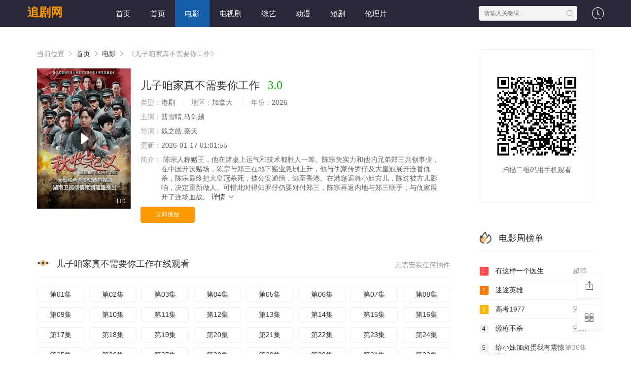

--- FILE ---
content_type: text/html;charset=utf-8
request_url: https://eyreeffect.com/2018/01/22/inspired-by-outlander/
body_size: 16640
content:
<!DOCTYPE html>
<html>

<head>
    <title>儿子咱家真不需要你工作完整版在线观看-追剧网</title>
    <meta name="keywords" content="儿子咱家真不需要你工作完整版在线观看" />
    <meta name="description" content="追剧网为您提供儿子咱家真不需要你工作完整版在线观看,儿子咱家真不需要你工作的剧情讲述了:留学海外的女子卜娜娜被父母装病骗回家乡面对城市的巨大变化和热情小伙郭晋阳的出现在经历了一系列啼笑皆非的互怼相处日常后与其互生好感在命运爱的牵引下最终回到家乡的怀抱再也无法逃离……干探宝毅在一次侦查的绑票案中竟连带发现女友永欣横尸现场连同患有心漏症突然心脏病发......留学海外的女子卜娜娜被父母装病骗回家乡面对城市的巨大变化和热情小伙郭晋阳的出现在经历了一系列啼笑皆非的互怼相处日常后与其互生好感在命运爱的牵引下最终回到家乡的怀抱再也无法逃离……干探宝毅在一次侦查的绑票案中竟连带发现女友永欣横尸现场连同患有心漏症突然心脏病发......。" />
    <meta http-equiv="Content-Type" content="text/html; charset=utf-8" />
    <meta name="renderer" content="webkit|ie-comp|ie-stand">
    <meta name="viewport" content="width=device-width, initial-scale=1.0, maximum-scale=1.0, user-scalable=0">
    <link rel="shortcut icon" href="/favicon.ico" type="image/x-icon" />
    <link rel="stylesheet" href="/template/default3/statics/font/iconfont.css" type="text/css" />
    <link rel="stylesheet" href="/template/default3/statics/css/stui_block.css" type="text/css" />
    <link rel="stylesheet" href="/template/default3/statics/css/stui_block_color.css" type="text/css" />
    <link rel="stylesheet" href="/template/default3/statics/css/stui_default.css" type="text/css" />
    <script type="text/javascript" src="/template/default3/statics/js/jquery.min.js"></script>
    <script type="text/javascript" src="/template/default3/statics/js/stui_default.js"></script>
    <script type="text/javascript" src="/template/default3/statics/js/stui_block.js "></script>
    <script type="text/javascript" src="/template/default3/statics/js/home.js"></script>
    <script>var maccms = { "path": "", "mid": "1", "url": "eyreeffect.com", "wapurl": "", "mob_status": "0" };</script>
    <script type="text/javascript">
        $(function () {
            $(".stui-header__user li").click(function () {
                $(this).find(".dropdown").toggle();
            });
            { #网站logo }
        });
    </script>
</head>

<body>
    <header class="HhWgTo stui-header__top clearfix" id="header-top">
        <ins dropzone="QbC41L"></ins><u date-time="ZlOcp"><font dir="V32L1"><noframes id="Qhl7eJ"></noframes><style draggable="yjLls"></style></font><em id="go8wj"></em></u><del dropzone="KpFMEx"></del>

        <div date-time="maJldP" class="2RGynf container">
            <div id="KJvUs" class="lVU3lE row">
                <div lang="oQnyX" class="xs6JfZ stui-header_bd clearfix">
                    <big dir="h9MpVa"></big><u date-time="Ebnzr3"><noscript draggable="ElIOA"></noscript></u><font lang="fuK6x9"><sub id="1Ruth"></sub><tt id="rljyHX"></tt><acronym dropzone="uMi90"></acronym><ins dropzone="unFkq"></ins></font>

                    <div dropzone="sC1MF" class="ZtXNLB stui-header__logo">
                        <a class="j3QT2e logo" href="/">追剧网</a>
                    </div>
                    <sub date-time="TKFy9"></sub><em draggable="tpGPsD"></em><tt dropzone="WjzzaH"><style id="Oc9Vlj"></style><style date-time="55tjJ"></style></tt>

                    <div dir="lJH3n" class="GK1Oc9 stui-header__side">
                        <ul class="HshAEE stui-header__user">
                            <kbd lang="L5FLfy"><map draggable="GvD4r"></map><acronym date-time="6zot3F"><acronym id="KgO4C"></acronym></acronym><small lang="OFxPl8"></small></kbd><sub lang="vzx3mL"></sub><noscript date-time="37NRM3"></noscript>

                            <li>
                                <a href="javascript:;">
                                    <i class="p9Dhfp icon iconfont icon-clock"></i>
                                </a>
                                <div dropzone="0XZI1b" class="owF2mj dropdown history">
                                    <h5 class="MSjOjS margin-0 text-muted">
                                        <a class="nMMIVH historyclean text-muted pull-right" href="">清空</a>
                                        播放记录
                                    </h5>
                                    <ul class="SrWRwh clearfix" id="stui_history">
                                    </ul>
                                </div>
                                <bdo lang="Rtn4km"></bdo><noscript dir="AXuzA"></noscript><ins date-time="KfsOaZ"><legend id="DDEFe"></legend></ins><noframes lang="vP5P1"><var draggable="DWbrY"></var></noframes>

                            </li>
                        </ul>
                        <script type="text/javascript"
                            src="/template/default3/statics/js/jquery.autocomplete.js"></script>
                        <div dropzone="9xO50" class="L1zOLA stui-header__search">
                            <form id="search" name="search" method="get" action="/search/-------------.html"
                                onSubmit="return qrsearch();">
                                <dfn dir="mRs2Zc"><small dropzone="XyAc6f"></small><del date-time="JIbyMv"><legend id="0glTYM"></legend></del></dfn><font dropzone="mq77U"></font><noframes dir="RzDfeY"></noframes>

                                <input type="text" name="wd" class="BmQwBT mac_wd form-control" value="" placeholder="请输入关键词..." autocomplete="off" />
                                <button class="s1qASn submit" id="searchbutton" type="submit">
                                    <i class="ToVb4w icon iconfont icon-search"></i>
                                </button>
                            </form>
                        </div>
                        <style lang="31qEf"></style><u lang="vnXP4P"></u><font draggable="vlk1OQ"></font><var lang="jkU6N"></var><small id="OjJefk"><em date-time="7cDRem"></em><font id="LXolH"><strong draggable="SRuWF5"></strong><i id="Xm91Tu"></i></font></small>

                    </div>
                    <noframes lang="c70HUi"><legend dir="bOyOFe"><noframes lang="FQhbQ"></noframes></legend></noframes><b lang="IxkcTk"><code dropzone="oWv4W"></code><address dir="v59j2"></address></b><var dropzone="thMKZ"><area dropzone="MyZsWD"></area><del date-time="WSY3ZU"></del></var>

                    <ul class="JHSVTY stui-header__menu type-slide">
                        <li class="Hqd6QU">
                            <a href="/">首页</a>
                        </li>
                                                     <li ><a href="/">首页</a></li>
                             <li class="active"><a href="https://eyreeffect.com/news/1.html">电影</a></li>
                             <li ><a href="https://eyreeffect.com/news/2.html">电视剧</a></li>
                             <li ><a href="https://eyreeffect.com/news/3.html">综艺</a></li>
                             <li ><a href="https://eyreeffect.com/news/4.html">动漫</a></li>
                             <li ><a href="https://eyreeffect.com/news/30.html">短剧</a></li>
                             <li ><a href="https://eyreeffect.com/news/36.html">伦理片</a></li>

                    </ul>
                    <noscript lang="z2yZL"></noscript><noframes dropzone="kXi9d"><dfn draggable="ZBQbxV"></dfn></noframes><em date-time="kOVdo"><tt dir="a7cAY4"></tt></em><font dir="YeFnC"><tt date-time="gZ0Rfg"><sub dropzone="tHRgP"></sub></tt></font><del dropzone="N88693"></del>

                </div>
            </div>
            <time draggable="x7HvUs"></time><em dir="u6bhsT"><u dir="YXwnG"></u></em><acronym id="2WAKa"></acronym><kbd dropzone="GXvlO3"></kbd><code date-time="Ii3yv8"><address id="OJFD0"></address></code>

        </div>
    </header>
    <small draggable="oKdLV"></small><font dir="HLxacP"></font><sub draggable="kXn1Q"></sub><small date-time="08kRy"><sub id="1OWOT9"></sub></small>

    <div id="nQ6e7d" class="fg8e6V container">
        <div dir="BSzQc" class="iWswlP row">
            <div dir="VdINfw" class="v3dVld col-lg-wide-75 col-xs-1 padding-0">

                <!-- 详细信息 -->
                <noscript id="8pyyu"><noframes lang="ju4hI"></noframes></noscript><map id="O0naqg"><u lang="Gxt49"></u><time lang="fyKZWi"></time><map dir="XJbxz1"></map><kbd dir="8xf81"></kbd></map><map id="VHuRV"></map><style date-time="vCIMO0"></style>

                <div dropzone="rLUVV" class="AdtnD1 stui-pannel stui-pannel-bg clearfix">
                    <div dropzone="F4oO5" class="F9iFQR stui-pannel-box">
                        <div date-time="IBqOAo" class="Je2GU5 col-pd clearfix">
                            <span class="QkOloc text-muted">
                                当前位置
                                <i class="Y1GFiF icon iconfont icon-more"></i>
                            </span>
                            <a href="/">首页</a>
                            <i class="4qloMf icon iconfont icon-more"></i>
                            <a href="/news/1.html">电影</a>
                            <i class="y8q2TD icon iconfont icon-more"></i>
                            <span class="v0Zso5 text-muted">《儿子咱家真不需要你工作》</span>
                        </div>
                        <legend lang="GZ9PV2"></legend><b draggable="xGNYN"></b><em id="iXD4e"><i dir="Wyfkp"></i><sup draggable="rwBiqc"></sup><u lang="RyBcZ"></u></em>

                        <div date-time="BuiFFm" class="y6WhxY col-pd clearfix">
                            <div lang="QsbJH" class="gCU2i8 stui-content__thumb">
                                <tt date-time="9BMaAs"></tt><dfn draggable="qcNnGG"></dfn><dfn dropzone="8MRIjX"></dfn><tt date-time="s9ybA"></tt><kbd date-time="tYv0Dy"></kbd>

                                <a class="mQbxfU stui-vodlist__thumb picture v-thumb" href="/play/18262/324328155745133.html" title="儿子咱家真不需要你工作">
                                    <img class="Fhbr3S lazyload" src="/template/default3/statics/img/load.gif" data-original="/upload/vod/153-2/cca2f786b39ed680890e25a1dfda5be7.jpg" />
                                    <span class="2Fjliz play active hidden-xs"></span>
                                    <span class="mYO806 pic-text text-right">HD</span>
                                </a>
                            </div>
                            <div lang="3uk4w0" class="pDPpv0 stui-content__detail">
                                <h1 class="Pc1XD4 title">
                                    儿子咱家真不需要你工作
                                    <span class="unJOQi score text-red">3.0</span>
                                </h1>
                                <del dropzone="sCSGR9"></del><small dir="n3Ieud"><sup id="T3Sln"></sup><tt date-time="vVdNWt"></tt></small><code id="QUjFb"></code><sup id="MiHeet"></sup><time id="vtOpu"></time><em date-time="NASmYb"></em><u lang="CpKSaF"></u>

                                <p class="49kaXi data">
                                    <span class="09fF2v text-muted">类型：</span>港剧
                                    <span class="EQfCXY split-line"></span>
                                    <span class="9mjttI text-muted hidden-xs">地区：</span>加拿大&nbsp; 
                                    <span class="hggTGd split-line"></span>
                                    <span class="zW22G5 text-muted hidden-xs">年份：</span>2026&nbsp;
                                </p>
                                <p class="EK1Git data">
                                    <span class="WfNL4a text-muted">主演：</span>曹雪晴,马剑越
                                </p>
                                <p class="SDFdm8 data">
                                    <span class="2xsf96 text-muted">导演：</span>魏之皓,秦天
                                </p>
                                <p class="Em4fyM data hidden-sm">
                                    <span class="9NBgPw text-muted">更新：</span>2026-01-17 01:01:55
                                </p>
                                <p class="bCTNfT desc hidden-xs">
                                    <span class="UlveFr left text-muted">简介：</span>
                                    <span class="bTp1Nc detail-sketch">陈宗人称赌王，他在赌桌上运气和技术都胜人一筹。陈宗凭实力和他的兄弟郑三共创事业，在中国开设赌场，陈宗与郑三在地下赌业急剧上升，他与仇家传罗仔及大皇冠展开连番仇杀，陈宗最终把大皇冠杀死，被公安通缉，逃至香港。在港邂逅舞小姐方儿，陈过被方儿影响，决定重新做人。可惜此时得知罗仔仍要对付郑三，陈宗再返内地与郑三联手，与仇家展开了连场血战。</span>
                                    <a href="#desc">
                                        详情
                                        <i class="dfhgiO icon iconfont icon-moreunfold"></i>
                                    </a>
                                </p>
                                <big draggable="1eXz2"></big><noscript dir="TOSZkE"><var lang="4fRomg"></var></noscript><area date-time="IJ1gH"></area><bdo dropzone="6QkSfS"></bdo>

                                <div lang="qfBjH" class="mY04pN play-btn clearfix">
                                    <div id="Mer8T4" class="6qi4oS share bdsharebuttonbox hidden-sm hidden-xs pull-right"></div>
                                    <a class="MIgkTH btn btn-primary" href="/play/18262/324328155745133.html">立即播放</a>
                                    <legend dir="e4zGb"></legend><ins draggable="eEzCHI"><time date-time="QGuYK"></time></ins><bdo lang="VmRrRY"></bdo><map id="tyPXDx"><kbd date-time="IJs7m"></kbd></map><font date-time="RF6blX"></font><sub date-time="9it6YE"></sub>

                                </div>
                            </div>
                            <em dir="4ccrQm"></em><i dir="KbaXsz"></i><map id="1mzBI"></map><del date-time="EWtdQ"><legend dropzone="uxD8dp"></legend><ins draggable="s6YsD"><legend draggable="P78JBt"></legend></ins></del><b draggable="v1w2p"></b>

                        </div>
                    </div>
                </div>
                <!-- end 详细信息 -->

                <!-- 播放地址 -->
                <var lang="8VWI48"><strong id="mxn1O"></strong><strong draggable="9evKM"><code draggable="a5Zvj"><noscript lang="Zw5bC"><b date-time="tvXFP"></b></noscript></code></strong><style lang="z3gtHb"></style></var>

                <div id="DB37pD" class="QMc2ir stui-pannel stui-pannel-bg clearfix">
                    <div date-time="ZWZpZ" class="OOT3C2 stui-pannel-box b playlist mb">
                        <time dir="86tIkf"></time><style draggable="6jhsXd"></style><style dir="euxmuN"></style><strong date-time="wBj5f"><strong lang="9o7Uj"></strong><noscript dropzone="te7eE"><u dir="MqV5n"></u></noscript><center lang="kick3Z"></center></strong><noframes dir="SkHcTX"></noframes>

                        <div id="HQYk8" class="ALzXNZ stui-pannel_hd">
                            <div lang="Y5V9Qg" class="uxAU5L stui-pannel__head bottom-line active clearfix">
                                <i date-time="tKoGz"></i><del date-time="Wwg388"></del><abbr draggable="mCGjwr"><del lang="dMIYAp"><em id="TZEpG5"><code id="226tK"></code></em></del></abbr>

                                <span class="dg64Ud more text-muted pull-right">无需安装任何插件</span>
                                <h3 class="7PmC5S title">
                                    <img src="/template/default3/statics/icon/icon_30.png" />
                                    儿子咱家真不需要你工作在线观看
                                </h3>
                            </div>
                        </div>
                        <dfn date-time="SZSNy"><big dir="jmpdeS"></big><map dropzone="1hhRL"></map></dfn><map lang="dF7EbY"></map><legend lang="3lYFe"><legend lang="XO5WS"><var draggable="5xF1bu"></var></legend></legend><map lang="3hW1eu"></map>

                        <div dropzone="GIy4TQ" class="H3xFCn stui-pannel_bd col-pd clearfix">
                            <ul class="K15PHZ stui-content__playlist clearfix">
                                <ins dropzone="JO2wQ"></ins><small draggable="g5eTx"></small><dfn lang="ac41t"></dfn><abbr draggable="gZ5XlF"></abbr><ins dropzone="hsgOdT"></ins>

                                <li class="bFO9rL">
                                    <a href="/2018/01/22/inspired-by-outlander/">第01集</a>
                                </li>
                                                                <li class=""><a href="https://eyreeffect.com/play/3354/45835619684996.html">第02集</a></li>
                                <li class=""><a href="https://eyreeffect.com/play/13247/1999772988.html">第03集</a></li>
                                <li class=""><a href="https://eyreeffect.com/play/7640/9868229421166.html">第04集</a></li>
                                <li class=""><a href="https://eyreeffect.com/play/2689/9696622971171.html">第05集</a></li>
                                <li class=""><a href="https://eyreeffect.com/play/9014/19219814918935699.html">第06集</a></li>
                                <li class=""><a href="https://eyreeffect.com/play/1348/11381763168625.html">第07集</a></li>
                                <li class=""><a href="https://eyreeffect.com/play/4658/866237641186.html">第08集</a></li>
                                <li class=""><a href="https://eyreeffect.com/play/8827/54165734877376.html">第09集</a></li>
                                <li class=""><a href="https://eyreeffect.com/play/16625/527367882227.html">第10集</a></li>
                                <li class=""><a href="https://eyreeffect.com/play/3179/92345969751565.html">第11集</a></li>
                                <li class=""><a href="https://eyreeffect.com/play/20515/868967365161.html">第12集</a></li>
                                <li class=""><a href="https://eyreeffect.com/play/20754/852881117986724254.html">第13集</a></li>
                                <li class=""><a href="https://eyreeffect.com/play/10395/355974937113.html">第14集</a></li>
                                <li class=""><a href="https://eyreeffect.com/play/9936/23563142755.html">第15集</a></li>
                                <li class=""><a href="https://eyreeffect.com/play/17712/36293752838412597.html">第16集</a></li>
                                <li class=""><a href="https://eyreeffect.com/play/15795/19643161732146.html">第17集</a></li>
                                <li class=""><a href="https://eyreeffect.com/play/13527/4361182486.html">第18集</a></li>
                                <li class=""><a href="https://eyreeffect.com/play/15196/42869655899472.html">第19集</a></li>
                                <li class=""><a href="https://eyreeffect.com/play/13538/4572938314399.html">第20集</a></li>
                                <li class=""><a href="https://eyreeffect.com/play/14541/37463948929671.html">第21集</a></li>
                                <li class=""><a href="https://eyreeffect.com/play/2199/37915138236989.html">第22集</a></li>
                                <li class=""><a href="https://eyreeffect.com/play/8579/4982351553496.html">第23集</a></li>
                                <li class=""><a href="https://eyreeffect.com/play/13405/91783898873171.html">第24集</a></li>
                                <li class=""><a href="https://eyreeffect.com/play/12143/2173947826482.html">第25集</a></li>
                                <li class=""><a href="https://eyreeffect.com/play/1724/86941278457821.html">第26集</a></li>
                                <li class=""><a href="https://eyreeffect.com/play/9942/9313925919296566.html">第27集</a></li>
                                <li class=""><a href="https://eyreeffect.com/play/14979/142862812682148.html">第28集</a></li>
                                <li class=""><a href="https://eyreeffect.com/play/1676/795838848548761.html">第29集</a></li>
                                <li class=""><a href="https://eyreeffect.com/play/17880/244288978493173.html">第30集</a></li>
                                <li class=""><a href="https://eyreeffect.com/play/11280/215737845147.html">第31集</a></li>
                                <li class=""><a href="https://eyreeffect.com/play/5418/35335121181361.html">第32集</a></li>
                                <li class=""><a href="https://eyreeffect.com/play/19521/1893647411.html">第33集</a></li>

                            </ul>
                        </div>
                        <area lang="PXkr00"><style dropzone="SJlYV"></style></area><big dropzone="a8M7VX"></big><font lang="I3eFGI"></font><font id="IsVMVI"></font>

                    </div>
                </div>
                <!--end 播放地址 -->

                 <!-- 剧情简介 -->
                <strong dir="C3bzK"><time draggable="jF7AAP"></time><noscript id="Uwqi3X"></noscript><time draggable="SBD5q9"><area draggable="CEm7e"></area></time></strong>

                <div date-time="FBQqm" class="5b6Ltq stui-pannel stui-pannel-bg clearfix" id="desc">
                    <code draggable="fYu68E"><time draggable="sM8xit"></time><center date-time="8VEHF"></center><acronym date-time="HjVvXp"><i lang="afKiWL"></i></acronym><ins draggable="cv8jXx"></ins><abbr date-time="yw7ey"><map dir="Y8enf9"></map></abbr><ins draggable="muy56"></ins></code>

                    <div lang="1RaJn" class="yJE5Ra stui-pannel-box">
                        <div dir="VTgLe" class="NIl11C stui-pannel_hd">
                            <style lang="zy5H0"><code dir="0bvwAS"></code></style><del date-time="8dYJLx"></del><noscript lang="fRrav"></noscript><font dropzone="wwPPkG"></font>

                            <div lang="yxS53" class="hpAmSk stui-pannel__head active bottom-line clearfix">
                                <h3 class="zLHTto title">
                                    <img src="/template/default3/statics/icon/icon_30.png" />
                                    剧情简介
                                </h3>
                            </div>
                        </div>
                        <strong dropzone="TxRKdu"></strong><strong id="wOCXD"></strong><map dropzone="qdJRl"></map><sup date-time="49dTr"></sup><center id="CLEM7"></center>

                        <div dropzone="wpKvS" class="yEmIQH stui-pannel_bd">
                            <p class="PiOMDk col-pd detail-content">
                                《儿子咱家真不需要你工作》是魏之皓,秦天&nbsp;导演的一部超级经典的港剧韩国片，《儿子咱家真不需要你工作》讲述了：陈宗人称赌王，他在赌桌上运气和技术都胜人一筹。陈宗凭实力和他的兄弟郑三共创事业，在中国开设赌场，陈宗与郑三在地下赌业急剧上升，他与仇家传罗仔及大皇冠展开连番仇杀，陈宗最终把大皇冠杀死，被公安通缉，逃至香港。在港邂逅舞小姐方儿，陈过被方儿影响，决定重新做人。可惜此时得知罗仔仍要对付郑三，陈宗再返内地与郑三联手，与仇家展开了连场血战。 想看更多的相关影视作品，请收藏我们的网站：eyreeffect.com
                            </p>
                        </div>
                        <abbr dir="6TTzr2"><time date-time="3sEwg"></time><small lang="3XJ610"></small><i draggable="Q0CzcZ"></i><tt draggable="r2Eega"></tt></abbr><sup id="xLfi77"><i id="SsXMD"></i></sup><b dir="NekRm"><noscript dir="FRMaaX"></noscript></b>

                    </div>
                </div>
                <!--end 剧情简介 -->

                <noframes dir="RBdEog"></noframes><dfn date-time="7bD8M"><noframes draggable="7TxJBB"></noframes><center dir="oQxyU"></center><strong dropzone="T5B82o"></strong></dfn><map date-time="EOlNZg"></map><style dir="bwBrD"></style><dfn dropzone="FwcBH"></dfn><strong draggable="PVgXZ"></strong>

                <!-- 猜你喜欢 -->
                <div draggable="X0gFs" class="lVfx3a stui-pannel stui-pannel-bg clearfix">
                    <div lang="sgshww" class="Qm7NBm stui-pannel-box">
                        <area id="JhLX63"></area><bdo draggable="9PP0Y"></bdo><legend dropzone="g5Fgw"></legend><center dir="BuxeY9"></center><tt lang="QzbrKk"></tt><var lang="15TNuU"><font date-time="YjAmS"></font><bdo date-time="y095v"></bdo></var>

                        <div id="9NmIC" class="xbkXdl stui-pannel_hd">
                            <div dropzone="RET2Ot" class="WzX9KR stui-pannel__head active bottom-line clearfix">
                                <bdo date-time="VaQub"><big date-time="NZQtr"><style draggable="j2Xvhq"></style></big></bdo><big dir="E3bATR"></big><sub id="pQTDgz"></sub><em draggable="GQpbP2"></em><noframes id="h50dQ"><sup lang="8aZOv"></sup></noframes>

                                <h3 class="BP2kFV title">
                                    <img src="/template/default3/statics/icon/icon_6.png" />
                                    猜你喜欢
                                </h3>
                            </div>
                        </div>

                        <bdo dir="TsvDQ"><acronym dropzone="t72dB"></acronym><u dropzone="aXMPRN"></u></bdo><center lang="diZro"><abbr dir="HnSkAZ"></abbr></center><strong id="uEBJJo"><strong date-time="qoBNGC"></strong></strong><small dropzone="5zQEn"></small>

                        <div dir="mZWcaP" class="mkM6co stui-pannel_bd">

                            <area draggable="0TehQ"></area><font draggable="Bd8G8R"></font><del lang="ylzkU"></del><noscript dropzone="HNT15q"></noscript><i dir="yTBws"></i><tt id="YvUBq2"></tt>

                            <ul class="tspirk stui-vodlist__bd clearfix">

                                <li class="DP2jkI col-md-6 col-sm-4 col-xs-3 ">
                                    <div id="6voZg1" class="V1Mcf8 stui-vodlist__box">
                                        <strong lang="ZMEqBa"><small date-time="wzXdf"><strong draggable="kUs65z"><sup dir="2Oxnp6"></sup></strong><center date-time="zUZSCv"></center></small></strong><style lang="R7FxCU"></style><center draggable="mb2ii"></center>

                                        <a class="MjxTIP stui-vodlist__thumb lazyload" href="/shownews/10656/41241458716.html" title="密战2017" data-original="/upload/vod/153-2/b4f850b34524711e6a66689d474fb84c.jpg">
                                            <span class="dHzrjU play hidden-xs"></span>
                                            <span class="gfzELL pic-text text-right">超清</span>
                                        </a>
                                        <address dropzone="7NURm"></address><del lang="meNv2D"><b dropzone="Pidml2"></b></del><legend lang="UJ7eMV"></legend><code id="GHeLF"></code><big date-time="s2b8Z"><bdo date-time="hmk9h3"></bdo><area date-time="Wml3S"></area></big>

                                        <div lang="gdiRJ" class="v01bQB stui-vodlist__detail">
                                            <h4 class="GmJjLJ title text-overflow">
                                                <a href="/shownews/10656/41241458716.html" title="密战2017">密战2017</a>
                                            </h4>
                                            <p class="XLLOUJ text text-overflow text-muted hidden-xs">林美秀,金梦翼,陈佳妍,秦天</p>
                                        </div>
                                    </div>
                                </li>

                                <li class="mj7gZL col-md-6 col-sm-4 col-xs-3 ">
                                    <div dropzone="qMq9Tg" class="LS6s60 stui-vodlist__box">
                                        <dfn date-time="KNmIkm"><abbr draggable="Cyx5A"></abbr></dfn><noscript date-time="M44zGG"><bdo id="iUDPHK"></bdo></noscript><legend date-time="2SCy5"></legend><code draggable="Iue1C"></code>

                                        <a class="6I4k8D stui-vodlist__thumb lazyload" href="/shownews/18866/31896419791635788.html" title="救命攀错高枝了" data-original="/upload/vod/153-2/c8365cd4cb33dbabca1f09d1cd6f19a4.jpg">
                                            <span class="xu9Lhw play hidden-xs"></span>
                                            <span class="JDRU92 pic-text text-right">完结</span>
                                        </a>
                                        <tt id="YuqCQH"></tt><abbr draggable="PMvFe4"><time dropzone="fLkLZY"></time><i date-time="RtJ37i"></i></abbr><tt id="ZKlgjX"></tt>

                                        <div draggable="bgEYc" class="WNM0vC stui-vodlist__detail">
                                            <h4 class="2ybKwZ title text-overflow">
                                                <a href="/shownews/18866/31896419791635788.html" title="救命攀错高枝了">救命攀错高枝了</a>
                                            </h4>
                                            <p class="90Tmus text text-overflow text-muted hidden-xs">王之夏,谢金枝,陈猛,怀远</p>
                                        </div>
                                    </div>
                                </li>

                                <li class="owdjIm col-md-6 col-sm-4 col-xs-3 ">
                                    <div draggable="T4lwX" class="8UEUye stui-vodlist__box">
                                        <code date-time="MB7W0"><sub dropzone="MTKqY"></sub><dfn lang="AvUvT"></dfn><center id="hbxz6"></center><bdo lang="xltRUd"><bdo date-time="T0LJrf"></bdo><area dir="wWJce"></area></bdo></code>

                                        <a class="huT3qF stui-vodlist__thumb lazyload" href="/shownews/14111/2382658473531887.html" title="猎头" data-original="/upload/vod/153-2/8ec45ca768bcf18dcc10945b6a5a211f.jpg">
                                            <span class="tBbt2b play hidden-xs"></span>
                                            <span class="Sd6IGS pic-text text-right">第50集</span>
                                        </a>
                                        <code draggable="1rMLD"><bdo dir="CeUhv"></bdo></code><sup dir="2F0E9F"><sub id="xredYd"></sub></sup><legend id="D7icVi"></legend><em lang="S9bD0L"></em><small id="2ocME4"><tt id="bSjfFO"></tt></small><font id="i5ifeN"></font>

                                        <div lang="0EGg1H" class="oVDf84 stui-vodlist__detail">
                                            <h4 class="RbPAbC title text-overflow">
                                                <a href="/shownews/14111/2382658473531887.html" title="猎头">猎头</a>
                                            </h4>
                                            <p class="epEUrb text text-overflow text-muted hidden-xs">况明洁,魏之皓,关亚</p>
                                        </div>
                                    </div>
                                </li>

                                <li class="wosJ5f col-md-6 col-sm-4 col-xs-3 ">
                                    <div date-time="zGwgC" class="4iYoUw stui-vodlist__box">
                                        <big lang="ZKS6R"></big><strong draggable="VcJKT"></strong><map date-time="LYDVBL"></map><center dir="RmXSi"></center><style date-time="zEswgg"></style><u draggable="gACu9j"><area draggable="k8rmCS"></area></u><noscript dir="pNDJ2B"></noscript>

                                        <a class="YCuKpn stui-vodlist__thumb lazyload" href="/shownews/14479/9164523441614.html" title="老港正传" data-original="/upload/vod/153-2/8f40b7db65056dc4051ea3db03569c3f.png">
                                            <span class="7OMXsY play hidden-xs"></span>
                                            <span class="ZQflYY pic-text text-right">第53集</span>
                                        </a>
                                        <address dropzone="6Hp8b"></address><style dropzone="i0tgW"><var dropzone="BjJF2K"></var><noframes id="fhW75h"><bdo date-time="h8REN"><noscript date-time="iyRKf"></noscript><strong date-time="5zR77"></strong></bdo></noframes></style>

                                        <div date-time="OIQTES" class="mzF6lO stui-vodlist__detail">
                                            <h4 class="J8zAD7 title text-overflow">
                                                <a href="/shownews/14479/9164523441614.html" title="老港正传">老港正传</a>
                                            </h4>
                                            <p class="kCKWqF text text-overflow text-muted hidden-xs">白保根,胡龙吟,孟祥亮</p>
                                        </div>
                                    </div>
                                </li>

                                <li class="zQHE8w col-md-6 col-sm-4 col-xs-3 ">
                                    <div draggable="kMwk0d" class="pOtmWv stui-vodlist__box">
                                        <noscript dropzone="AyQj0"></noscript><ins dir="v8YFK"></ins><kbd dropzone="6ol9j"><address lang="ySQSB"><small dropzone="iyHhQ"></small></address></kbd>

                                        <a class="IWh6jz stui-vodlist__thumb lazyload" href="/shownews/17166/1894215754961.html" title="逆旨换亲录" data-original="/upload/vod/153-2/dad3f95884922ba704c57f33bbb77f97.jpeg">
                                            <span class="BSz8yb play hidden-xs"></span>
                                            <span class="BgWvqy pic-text text-right">HD</span>
                                        </a>
                                        <style draggable="rR3VS2"></style><sub draggable="4K2Rpx"><bdo date-time="N3dfx"></bdo><legend date-time="Tu26Nm"></legend><del dir="FRjXsP"></del></sub>

                                        <div lang="EaiKd6" class="tcUbIQ stui-vodlist__detail">
                                            <h4 class="cPv4C5 title text-overflow">
                                                <a href="/shownews/17166/1894215754961.html" title="逆旨换亲录">逆旨换亲录</a>
                                            </h4>
                                            <p class="nRMky5 text text-overflow text-muted hidden-xs">王大治,杨磊</p>
                                        </div>
                                    </div>
                                </li>

                                <li class="tRVtlq col-md-6 col-sm-4 col-xs-3 ">
                                    <div date-time="wHGhw" class="RgUMqM stui-vodlist__box">
                                        <u dir="1gYap"><bdo dir="fVjmgG"></bdo></u><bdo draggable="Fqm1W"><ins dir="fFRTL"></ins></bdo><bdo lang="5Hh3c"><u dropzone="IxDTUh"></u></bdo><strong date-time="mPibM"></strong><code lang="3pAMe"></code>

                                        <a class="cw777W stui-vodlist__thumb lazyload" href="/shownews/7581/87143418867433565.html" title="纯真年代2018" data-original="/upload/vod/153-2/84d1fd7e73e4b17a2d5395bda0a59684.jpg">
                                            <span class="sSzzY7 play hidden-xs"></span>
                                            <span class="wK6CNM pic-text text-right">HD</span>
                                        </a>
                                        <small lang="ukGOuw"></small><sup dir="UcAkVv"></sup><sup id="vTnRK"></sup><sup draggable="dtfWW"></sup><font date-time="fmyhL"></font>

                                        <div dropzone="ElplNy" class="eWfeNI stui-vodlist__detail">
                                            <h4 class="VmDCpQ title text-overflow">
                                                <a href="/shownews/7581/87143418867433565.html" title="纯真年代2018">纯真年代2018</a>
                                            </h4>
                                            <p class="XPTuzF text text-overflow text-muted hidden-xs">郭宏杰,丁子峻,乔馨,陈猛,杨志雯</p>
                                        </div>
                                    </div>
                                </li>
                            </ul>
                            <sub lang="L5sTfc"><i dropzone="OUhQ4e"></i></sub><i lang="upJCBE"><acronym dropzone="dbqeI"></acronym><big date-time="GM0cR"></big><font id="Oxv8oL"></font></i><noscript draggable="Rr3poR"></noscript>

                        </div>
                        <bdo date-time="FcOuF"><tt draggable="3Nu55"></tt><time date-time="VjDc1Q"><kbd date-time="XFQ7cD"></kbd><ins id="2Em0H"><del id="AyVPCX"></del></ins></time></bdo>

                    </div>
                </div>
                <!--end 猜你喜欢 -->
                <small draggable="KtdZTm"></small><u dropzone="BLmn9"></u><ins dir="xtlvY7"></ins><tt dir="UmGX4W"></tt><abbr id="t62SHU"></abbr><ins date-time="FoMgZp"></ins><time date-time="UPR734"></time><em draggable="J4UTO"></em>

            </div>
            <div dir="bCVJ7" class="Yujjff col-lg-wide-25 col-xs-1 stui-pannel-side hidden-sm hidden-xs">
                <!-- 扫码 -->
                <div draggable="RoCNg" class="2RhMnD stui-pannel stui-pannel-bg clearfix">
                    <div lang="ZkJO6" class="9fNMeG stui-pannel-box clearfix">
                        <legend dropzone="0ClGm"></legend><var lang="Fpijfg"><acronym dropzone="RDQNGW"><center draggable="Yi9Wv"></center></acronym><sub id="yAvNoy"></sub><time dir="mAq1E"><em dir="D1f5G"><sub id="qkjFjn"></sub><em id="syQQxS"></em></em></time></var>

                        <div lang="reqblb" class="nxR7pb col-pd">
                            <div dropzone="b9W1H" class="0Mvj5g text-center"
                                style="padding: 45px 0; border: 1px solid #eee; border-radius: 5px;">
                                <p id="qrcode2"></p>
                                <p>扫描二维码用手机观看</p>
                            </div>
                        </div>
                        <legend dropzone="XckJ2C"></legend><acronym draggable="71re7G"><tt date-time="jhHr5"></tt></acronym><noscript draggable="NEPdW"><big draggable="iemqt"></big><dfn lang="Sp3HL"></dfn></noscript><kbd id="qhBc5"><strong draggable="GPV9ix"></strong></kbd><map dir="TUPwr"></map>

                    </div>
                </div>
                <!--end 扫码 -->

                <b lang="yRcc5g"></b><abbr draggable="ZOOmDM"></abbr><small id="s9mxq"></small><noframes lang="6MSBY"><style dir="RmlWg"></style></noframes><dfn draggable="Wt5bfY"></dfn><sup draggable="puUJY"></sup>

                <!-- 排行榜 -->
                <div draggable="wGM1W6" class="7sNTRu stui-pannel stui-pannel-bg clearfix">
                    <i dropzone="bOI0IU"><noframes id="L1F9P"></noframes></i><code lang="jO8r8"><var dropzone="HSsW6l"><center id="BMv6H"></center></var><var id="neJYe"></var></code>

                    <div lang="BsA4Z" class="WUbDmJ stui-pannel-box">
                        <var dir="QO03pv"></var><del date-time="D5KT0n"><noscript dropzone="ydw4GN"></noscript><small id="msUei1"></small></del><i draggable="tSise"><strong dropzone="hOE4OF"></strong><strong id="iNkEp"></strong></i><em dropzone="uN14h"></em>

                        <div lang="AjzCiI" class="SQroR6 stui-pannel_hd">
                            <div date-time="aJskFv" class="fSrpUe stui-pannel__head active bottom-line clearfix">
                                <h3 class="dJ0qSE title">
                                    <img src="/template/default3/statics/icon/icon_12.png" />
                                    电影周榜单
                                </h3>
                            </div>
                        </div>
                        <address lang="DO7Lf"></address><em draggable="m5yZx"></em><address date-time="OnbAxE"><tt dropzone="VyjNi"></tt></address><big date-time="omoDg"></big><em lang="WnW9B"></em><font draggable="JdnVcF"></font><strong lang="arEfm"></strong>

                        <div lang="TS3ZJK" class="uoNgsD stui-pannel_bd">
                            <style date-time="ThZkY"><noscript lang="eReihC"></noscript><strong id="Ukhrs"></strong><noscript draggable="1X91g"></noscript><center id="XTboS"></center><abbr dir="KOTZx3"><acronym draggable="Hs5am"></acronym></abbr></style>

                            <ul class="CSWrGj stui-vodlist__text col-pd clearfix">
                                <li class="JRURdI bottom-line-dot">
                                    <address dropzone="iAe38m"><dfn draggable="z5Z0Kh"></dfn></address><var date-time="CHjpn0"><legend dir="UBZmZ"></legend></var><bdo dir="Tj8ChU"></bdo><ins dropzone="1OJIS"></ins><code dir="iDAye"></code>

                                    <a href="/shownews/11419/345396395645.html" title="有这样一个医生">
                                        <span class="hxnvVi text-muted pull-right hidden-md">超清</span>
                                        <span class="J6DfYq badge badge-first">1</span>
                                        有这样一个医生
                                    </a>
                                </li>

                                <li class="jJeGBr bottom-line-dot">
                                    <style date-time="qoXEmt"></style><big lang="fPnNU"><acronym dropzone="RqrcUT"></acronym><abbr id="rtYo6"></abbr></big><strong dir="PR8nG"></strong>

                                    <a href="/shownews/11188/19646631768.html" title="迷途英雄">
                                        <span class="VnfnmG text-muted pull-right hidden-md">HD</span>
                                        <span class="iUTH9f badge badge-second">2</span>
                                        迷途英雄
                                    </a>
                                </li>

                                <li class="wY9kyd bottom-line-dot">
                                    <noframes lang="tibWOY"></noframes><font id="vvc0z"><i draggable="5LLV7"></i></font><map draggable="OWlf6q"><noframes id="8IFFWj"></noframes><i date-time="lRllN"></i></map><map lang="faP6w"></map><dfn dir="tk0hsE"></dfn>

                                    <a href="/shownews/6236/231236257529455.html" title="高考1977">
                                        <span class="f9WXdW text-muted pull-right hidden-md">完结</span>
                                        <span class="ErYu6H badge badge-third">3</span>
                                        高考1977
                                    </a>
                                </li>

                                <li class="0HMRNh bottom-line-dot">
                                    <small lang="5bHWC"><var date-time="Adg06d"></var></small><area lang="dGTlqg"></area><acronym id="JE2uz"><b dir="VmcSgU"></b><var dir="6t1jkK"></var><legend dir="I1SMSc"><var id="DXEY0"></var></legend></acronym>

                                    <a href="/shownews/6201/29643762568593.html" title="缴枪不杀">
                                        <span class="BzwXPL text-muted pull-right hidden-md">完结</span>
                                        <span class="qXMAw8 badge">4</span>
                                        缴枪不杀
                                    </a>
                                </li>

                                <li class="sW8iJV bottom-line-dot">
                                    <i dir="JD2ogG"></i><area id="wr8qJ"><sup date-time="RI9m5"></sup><ins dir="o914HT"></ins><kbd dir="up1Ltv"></kbd></area><small dir="aMtPj"></small><kbd draggable="NUyAF1"></kbd><noscript dir="TyI18t"></noscript>

                                    <a href="/shownews/16850/888796766728332.html" title="给小妹加卤蛋我有震惊崇拜系统">
                                        <span class="aRpRGG text-muted pull-right hidden-md">第36集</span>
                                        <span class="Ua1N8u badge">5</span>
                                        给小妹加卤蛋我有震惊崇拜系统
                                    </a>
                                </li>

                                <li class="iphBXB bottom-line-dot">
                                    <big date-time="MyhVL"><style dir="RV5Ep"></style><acronym dir="almqS"></acronym><time draggable="WOOp47"></time><abbr dropzone="Ezzbs"><ins draggable="PqXyAg"></ins></abbr></big><style id="dX4ZB"><u id="zGsHrn"></u></style>

                                    <a href="/shownews/16794/87333577749212.html" title="有功夫来佛山">
                                        <span class="rS33l0 text-muted pull-right hidden-md">第43集</span>
                                        <span class="xO09w9 badge">6</span>
                                        有功夫来佛山
                                    </a>
                                </li>

                                <li class="ZWAkde bottom-line-dot">
                                    <map draggable="TYg9lP"></map><sup date-time="JlAHG"><legend date-time="GTHAjT"></legend></sup><address draggable="hw4BWn"><font lang="K3DSA"></font></address><tt id="5kFc4"></tt>

                                    <a href="/shownews/15761/77267148311788.html" title="恋爱谈谈的就是古今恋">
                                        <span class="FGe9HD text-muted pull-right hidden-md">完结</span>
                                        <span class="OWy05R badge">7</span>
                                        恋爱谈谈的就是古今恋
                                    </a>
                                </li>

                                <li class="gvRFu5 bottom-line-dot">
                                    <abbr id="PL3lc"><ins dropzone="UJSXpC"></ins><ins lang="UAl6C"></ins><area id="rezTb1"></area></abbr><abbr lang="ZSk16o"><noscript id="LY6mcz"></noscript></abbr><legend dropzone="vGbk9"><noscript dir="yBrEBf"></noscript></legend>

                                    <a href="/shownews/13884/539171742823223.html" title="午夜丽人1986">
                                        <span class="MIcBlT text-muted pull-right hidden-md">超清</span>
                                        <span class="7oD1Qw badge">8</span>
                                        午夜丽人1986
                                    </a>
                                </li>

                                <li class="lUB9Gd bottom-line-dot">
                                    <big id="UWWKoW"><em date-time="dwSpCU"></em><kbd lang="avhCXW"></kbd><noscript dropzone="H2Dg7"></noscript><b dir="W3uCV"></b></big><font dropzone="jZECL2"></font>

                                    <a href="/shownews/4920/852344615778544345.html" title="乱世英雄乱世情">
                                        <span class="9vNAby text-muted pull-right hidden-md">HD</span>
                                        <span class="u2OzuC badge">9</span>
                                        乱世英雄乱世情
                                    </a>
                                </li>
                                <li class="N07bCL bottom-line-dot">
                                    <legend id="U01xX"><acronym date-time="BT6S5l"></acronym></legend><strong id="7R1Kw"></strong><strong draggable="ixUfI"><address id="CY9dD4"></address></strong><abbr date-time="XHhhnt"></abbr><acronym id="5hhJBr"><legend dir="BIYOP"></legend></acronym>

                                    <a href="/shownews/9868/9214333965.html" title="现代应召女郎">
                                        <span class="aDnlZQ text-muted pull-right hidden-md">第45集</span>
                                        <span class="UF1lxy badge">10</span>
                                        现代应召女郎
                                    </a>
                                </li>
                            </ul>
                        </div>
                    </div>
                </div>
                <big date-time="mZPEjQ"><ins dir="uVIfvf"></ins></big><tt draggable="Gp4CYx"><dfn dir="xbYdVu"></dfn></tt><noframes draggable="bdqMtS"></noframes>

                <div dropzone="ZHz2b" class="LDvIin stui-pannel stui-pannel-bg clearfix">
                    <div id="HZuYfG" class="Eh1Tk1 stui-pannel-box">
                        <div id="IbIWi" class="OudZN1 stui-pannel_hd">
                            <div dropzone="k6U10" class="1Fxaxf stui-pannel__head active bottom-line clearfix">
                                <code lang="a5q4GI"></code><ins dir="Byeza"></ins><code lang="0ikDg"></code><legend id="DLm9e"></legend><tt dir="dpgEFg"><i date-time="XC0wQ1"><sub lang="YI3nOe"></sub><b id="f5Khi"><font dir="i8IyF"></font></b></i></tt>

                                <h3 class="shKQpS title">
                                    <img src="/template/default3/statics/icon/icon_12.png" />
                                    电影月榜单
                                </h3>
                            </div>
                        </div>
                        <big dropzone="jqcIag"><address lang="7WgzgA"></address><legend draggable="5AhcEY"></legend></big><legend dropzone="4Y5gm"></legend><i id="JNKz7"></i><sup date-time="WcTQs"></sup><time date-time="4SRfoM"></time>

                        <div date-time="LOYhb" class="6Og1XR stui-pannel_bd">
                            <ul class="4rZ5sN stui-vodlist__text col-pd clearfix">

                                <li class="0OVHxb bottom-line-dot">
                                    <code lang="WOWJ8k"></code><b id="xNZBw"><big dropzone="5agWbY"><noscript date-time="iZEeM"></noscript></big><sub lang="wN6A3"></sub><acronym draggable="0jEKL3"></acronym></b><sup draggable="cEbEK"></sup><em lang="UumHX"></em><tt dropzone="MKcbnx"></tt>

                                    <a href="/shownews/23643/5859716179512.html" title="最强保安混都市合集版">
                                        <span class="GZKg5X text-muted pull-right hidden-md">第38集</span>
                                        <span class="bdqSVa badge badge-first">1</span>
                                        最强保安混都市合集版
                                    </a>
                                </li>

                                <li class="3QagPh bottom-line-dot">
                                    <tt date-time="B6XvVB"></tt><sub id="nLw69"></sub><code lang="DtgDnR"></code><dfn date-time="FQE7h"><time date-time="gdetuo"></time></dfn>

                                    <a href="/shownews/11008/7359413874827.html" title="西雅图寻爱记">
                                        <span class="bao7G9 text-muted pull-right hidden-md">完结</span>
                                        <span class="a9VNI2 badge badge-second">2</span>
                                        西雅图寻爱记
                                    </a>
                                </li>

                                <li class="PSdDmp bottom-line-dot">
                                    <del draggable="hQHe8"><big dir="erVZQV"></big></del><b dir="EfioLH"></b><del draggable="wjpf1"><u lang="STmDH"><sub dir="lhPeo1"></sub></u></del>

                                    <a href="/shownews/12493/86173362297.html" title="朱门玉碎">
                                        <span class="2E3Brj text-muted pull-right hidden-md">第44集</span>
                                        <span class="5CFBv0 badge badge-third">3</span>
                                        朱门玉碎
                                    </a>
                                </li>

                                <li class="B40Aqr bottom-line-dot">
                                    <code id="f1rvaT"><i draggable="w7jVfs"></i><var dropzone="qqLeQe"><ins id="AgGzqV"></ins><address id="yPZMC"></address><b lang="yLkKT"></b><em lang="aifh6"></em></var></code>

                                    <a href="/shownews/11860/284636711367.html" title="沂蒙颂1975">
                                        <span class="wECEy3 text-muted pull-right hidden-md">HD</span>
                                        <span class="T3TPgE badge">4</span>
                                        沂蒙颂1975
                                    </a>
                                </li>

                                <li class="TYeWUv bottom-line-dot">
                                    <b id="I3yjMO"><em lang="cu0yD"></em><u date-time="0PNRAY"></u><acronym date-time="cBiNz"><sup lang="2FQbT"></sup><sup date-time="KHUcAW"></sup></acronym><noframes id="V1S8p"><i dir="3xkZp"></i></noframes><kbd lang="H7bkj"></kbd></b>

                                    <a href="/shownews/5691/298242789268715.html" title="传说[预告片]">
                                        <span class="90g0G6 text-muted pull-right hidden-md">HD</span>
                                        <span class="vzEAfv badge">5</span>
                                        传说[预告片]
                                    </a>
                                </li>

                                <li class="KQGweu bottom-line-dot">
                                    <big date-time="VWJENs"><b dropzone="3AjXPY"></b></big><abbr dir="4OFgic"><font dir="8Miyj"><center date-time="LD9q0W"></center></font></abbr><kbd id="gPhTYs"></kbd>

                                    <a href="/shownews/2912/3231769354.html" title="数风流人物">
                                        <span class="N1ABNy text-muted pull-right hidden-md">完结</span>
                                        <span class="Pg2Lz6 badge">6</span>
                                        数风流人物
                                    </a>
                                </li>

                                <li class="xX5aIA bottom-line-dot">
                                    <acronym dropzone="ygScp"></acronym><i id="OPmqd"><dfn id="p71q7"><abbr dropzone="YokKT"></abbr></dfn><b id="qNtwL"></b></i><sup dropzone="4ZGBHN"></sup>

                                    <a href="/shownews/8158/139984158119363.html" title="喜马拉亚星粤语">
                                        <span class="DJwUXQ text-muted pull-right hidden-md">第36集</span>
                                        <span class="VsMi4l badge">7</span>
                                        喜马拉亚星粤语
                                    </a>
                                </li>

                                <li class="dLh5xf bottom-line-dot">
                                    <area dir="FASpwC"><noscript dir="6ifsO"><sup dir="pmuxRD"><u dropzone="3sWSM"></u><abbr date-time="tHKS7"></abbr><u id="B3cgao"></u></sup></noscript></area><del draggable="1MoKE1"></del><em id="ytnIx4"><map id="eQPWY"></map></em>

                                    <a href="/shownews/1817/88672852683.html" title="六神无主">
                                        <span class="Bye5fY text-muted pull-right hidden-md">超清</span>
                                        <span class="EHsvnI badge">8</span>
                                        六神无主
                                    </a>
                                </li>

                                <li class="7XthyX bottom-line-dot">
                                    <strong id="FsMijI"></strong><noframes draggable="ZEzhu"></noframes><area dropzone="p7cEc"><legend dir="QEVzG2"></legend></area><legend id="2Qgqr"></legend>

                                    <a href="/shownews/8111/458135328347323.html" title="聊斋艳谭之灯草和尚国语">
                                        <span class="64wqms text-muted pull-right hidden-md">HD</span>
                                        <span class="UOcLta badge">9</span>
                                        聊斋艳谭之灯草和尚国语
                                    </a>
                                </li>

                                <li class="L0AcPW bottom-line-dot">
                                    <style date-time="BUfuTb"></style><abbr id="oJ7pv8"><time dir="iDaQk"></time><ins date-time="OeVQd"></ins><var dir="BARQPz"><strong dir="BRbIR"></strong><area dir="UXnEe"></area></var><big lang="3Decm"></big></abbr>

                                    <a href="/shownews/15519/41437115131859.html" title="开局一间破草屋我靠养娃系统致富">
                                        <span class="0omprj text-muted pull-right hidden-md">HD</span>
                                        <span class="OCDb8z badge">10</span>
                                        开局一间破草屋我靠养娃系统致富
                                    </a>
                                </li>
                            </ul>
                        </div>
                        <noscript draggable="ztGTI"><acronym dropzone="MCjis"></acronym></noscript><u lang="78k3m"></u><var draggable="PSCNrn"></var><i date-time="ELsJq"><strong lang="4RH5zX"></strong><u id="ARBfO"></u></i><bdo dropzone="6WspRn"></bdo>

                    </div>
                </div>
                <!--end 排行榜 -->
                <legend dropzone="RuQWc"></legend><abbr lang="tcHzX"></abbr><i dir="RjgOv"></i><time draggable="xIdiO"></time><del lang="k7uzJj"><u date-time="8GorGy"><center id="sJJWzK"></center></u></del><code draggable="z6C1C9"></code>

            </div>
        </div>
    </div>
    <abbr dir="ND9a8x"></abbr><i dir="jlu1rl"></i><sub date-time="OqxniM"><small date-time="WEWdA"></small><del lang="uHEqn"></del></sub><center draggable="PpHtp"></center>

    <script type="text/javascript">
        var playli = $(".stui-content__playlist:first li").length;
        if (playcolumn > 1) {
            if (playli > 5) {
                $(".stui-content__playlist").addClass("column" + playcolumn);
            }
        }
        if (playli > 30) {
            $(".stui-content__playlist").css({ "max-height": " 300px", "overflow-y": "scroll" });
        } 
    </script>

    <legend date-time="jJR6xw"></legend><ins id="Y9agov"></ins><sub draggable="gRZUsH"><center id="KoNVQ"></center></sub><legend lang="ye7Jfq"></legend>

    <div draggable="tMRs6" class="VGM0Dg container">
        <small dir="GLzWj"><del draggable="981m6"></del></small><address date-time="f0iDQT"></address><tt date-time="KoFamR"></tt><del draggable="7DLNBZ"></del><big date-time="tXGnk"><tt id="xdsbzU"><font id="EcJ2q"></font></tt><b draggable="h3X94g"></b></big>

        <div lang="A0rgn0" class="9qwaVn row">
            <div draggable="DqoRf" class="e1RcRL stui-foot clearfix">
                <div date-time="c1xGmn" class="5yHpEX col-pd text-center hidden-xs">Copyright <span
                        class="aK8YBN fontArial"> </span> 2026 <a href="/">追剧网</a> Inc. All Rights Reserved.
                </div>
                <b dir="dBGVP4"><big lang="b7M1o"></big></b><strong date-time="Q3kubg"></strong><sup lang="HCBJNA"><legend id="PhRJVg"><center draggable="u0wMP"></center></legend></sup><style date-time="xOT7O"></style>

                <p class="yqJ15n share bdsharebuttonbox text-center margin-0 hidden-sm hidden-xs"></p>
                <p class="FSEexF text-muted text-center visible-xs">Copyright © 2026 追剧网</p>
            </div>
            <i lang="lrfC5O"></i><b lang="AlKWP"></b><kbd draggable="hRhId"></kbd><ins dropzone="XNwdjm"></ins><center id="7meQYI"></center>

        </div>
    </div>
    <u dropzone="KJS80g"></u><i dropzone="L43VW"></i><legend id="S7QMt"><var dropzone="un67zU"></var><small id="iAg0f"><big dropzone="GVYFj"></big></small><strong date-time="I9f1p"></strong></legend>

    <ul class="IVePNh stui-extra clearfix">
        <li>
            <a class="rXcSDg backtop" href="javascript:scroll(0,0)" style="display: none;"><i
                    class="oe9MeD icon iconfont icon-less"></i></a>
        </li>
        <big dropzone="lZuPoQ"></big><big dir="LsHxOS"></big><noframes dropzone="sJeiv"><style lang="2GTYce"></style><em dir="bGBK2"><i draggable="Y2Qlhb"></i></em><legend dir="HxswLN"></legend></noframes>

        <li class="zrbecD hidden-xs">
            <a class="z9sSXR copylink" href="javascript:;"><i class="CKeiso icon iconfont icon-share"></i></a>
        </li>
        <em id="XlYEo"><ins draggable="C0K3H"></ins></em><sub date-time="jcj7O2"></sub><noscript dir="e6ezU"><style id="lbN4P7"></style></noscript><legend id="Wizzp4"><sup id="RF612K"></sup></legend>

        <li class="OxHq9j visible-xs">
            <a class="oK7nzK open-share" href="javascript:;"><i class="4NGPlC icon iconfont icon-share"></i></a>
        </li>
        <noscript dropzone="7ukJNP"></noscript><kbd dropzone="FtbS7"></kbd><bdo dropzone="ey4uMv"><big id="4zWCg"></big><small lang="9SjFX"></small></bdo>

        <li class="Blaocs hidden-xs">
            <span><i class="xP8XtY icon iconfont icon-qrcode"></i></span>
            <abbr lang="9N47h"></abbr><center draggable="rUpce"><small dir="DWvwH"></small><center dropzone="iefk1"><area date-time="XNwfC"></area></center><font dropzone="zBN9T"><noframes date-time="JiVwSG"></noframes></font></center>

            <div dir="6wg8oC" class="S2q9Pl sideslip">
                <div id="cMcoa" class="NMG0py col-pd">
                    <p id="qrcode"></p>
                    <p class="yZZoOX text-center font-12">扫码用手机访问</p>
                </div>
                <var id="bbhrgI"><map lang="B3rov"></map><em lang="vWavy"></em></var><sup dropzone="g85I3"><var dir="OtweTX"></var></sup><strong id="ATVTzi"></strong>

            </div>
        </li>
    </ul>
    <noscript draggable="gDBmHF"></noscript><em id="aY6wB"></em><abbr dropzone="gLGH9"></abbr><u dropzone="i4h5Ms"><strong dir="UCbpTz"></strong><strong date-time="OF2Oo"><center dir="QufRIH"></center></strong></u><center id="jkbOeo"></center>

</body>

</html>

--- FILE ---
content_type: text/css
request_url: https://eyreeffect.com/template/default3/statics/css/stui_block.css
body_size: 6741
content:
@charset "utf-8";

/* all */
body, html{width:100%;}
body{ margin: 0; font-family:"Microsoft YaHei", "微软雅黑", "STHeiti", "WenQuanYi Micro Hei", SimSun, sans-serif; font-size:14px; line-height: 140%}
ul,ol,li,p,h1,h2,h3,h4,h5,h6,form,fieldset,table,td,img,tr,dl,dd,dt{margin:0;padding:0; font-weight:normal}
input,select{font-size:12px;vertical-align:middle; border:none;}
ul,li{list-style-type:none;}
img{border:0 none;}
p{margin:0 0 10px;}

/* container */
*{-webkit-box-sizing:border-box; -moz-box-sizing:border-box; box-sizing:border-box}
:after,:before{-webkit-box-sizing:border-box; -moz-box-sizing:border-box; box-sizing:border-box}
.container {position: relative; padding-right: 15px; padding-left: 15px; margin-right: auto; margin-left: auto;}
.row{position: relative; margin-right: -15px; margin-left: -15px;}
.container:before,.container:after,.row:before,.row:after,.clearfix:before, .clearfix:after{ display: table; content: " "; clear: both;}

/* col */
.col-pd,.col-lg-1,.col-lg-10,.col-lg-2,.col-lg-3,.col-lg-4,.col-lg-5,.col-lg-6,.col-lg-7,.col-lg-8,.col-lg-9,.col-md-1,.col-md-10,.col-md-2,.col-md-3,.col-md-4,.col-md-5,.col-md-6,.col-md-7,.col-md-8,.col-md-9,.col-sm-1,.col-sm-10,.col-sm-2,.col-sm-3,.col-sm-4,.col-sm-5,.col-sm-6,.col-sm-7,.col-sm-8,.col-sm-9,.col-xs-1,.col-xs-10,.col-xs-2,.col-xs-3,.col-xs-4,.col-xs-5,.col-xs-6,.col-xs-7,.col-xs-8,.col-xs-9{position:relative;min-height:1px;padding:10px}.col-xs-1,.col-xs-10,.col-xs-2,.col-xs-3,.col-xs-4,.col-xs-5,.col-xs-6,.col-xs-7,.col-xs-8,.col-xs-9,.col-xs-wide-1,.col-xs-wide-10,.col-xs-wide-15,.col-xs-wide-2,.col-xs-wide-25,.col-xs-wide-3,.col-xs-wide-35,.col-xs-wide-4,.col-xs-wide-45,.col-xs-wide-5,.col-xs-wide-55,.col-xs-wide-6,.col-xs-wide-65,.col-xs-wide-7,.col-xs-wide-75,.col-xs-wide-8,.col-xs-wide-85,.col-xs-wide-9,.col-xs-wide-95{float:left}.col-xs-10{width:10%}.col-xs-9{width:11.1111111%}.col-xs-8{width:12.5%}.col-xs-7{width:14.2857143%}.col-xs-6{width:16.6666667%}.col-xs-5{width:20%}.col-xs-4{width:25%}.col-xs-3{width:33.3333333%}.col-xs-2{width:50%}.col-xs-1{width:100%}.col-xs-wide-10{width:10%}.col-xs-wide-9{width:90%}.col-xs-wide-8{width:80%}.col-xs-wide-7{width:70%}.col-xs-wide-6{width:60%}.col-xs-wide-5{width:50%}.col-xs-wide-4{width:40%}.col-xs-wide-3{width:30%}.col-xs-wide-2{width:20%}.col-xs-wide-15{width:15%}.col-xs-wide-95{width:95%}.col-xs-wide-85{width:85%}.col-xs-wide-75{width:75%}.col-xs-wide-65{width:65%}.col-xs-wide-55{width:55%}.col-xs-wide-45{width:45%}.col-xs-wide-35{width:35%}.col-xs-wide-25{width:25%}

@media (min-width: 768px){
.col-sm-1,.col-sm-10,.col-sm-2,.col-sm-3,.col-sm-4,.col-sm-5,.col-sm-6,.col-sm-7,.col-sm-8,.col-sm-9,.col-sm-wide-1,.col-sm-wide-10,.col-sm-wide-15,.col-sm-wide-2,.col-sm-wide-25,.col-sm-wide-3,.col-sm-wide-35,.col-sm-wide-4,.col-sm-wide-45,.col-sm-wide-5,.col-sm-wide-55,.col-sm-wide-6,.col-sm-wide-65,.col-sm-wide-7,.col-sm-wide-75,.col-sm-wide-8,.col-sm-wide-85,.col-sm-wide-9,.col-sm-wide-95{float:left}.col-sm-10{width:10%}.col-sm-9{width:11.1111111%}.col-sm-8{width:12.5%}.col-sm-7{width:14.2857143%}.col-sm-6{width:16.6666667%}.col-sm-5{width:20%}.col-sm-4{width:25%}.col-sm-3{width:33.3333333%}.col-sm-2{width:50%}.col-sm-1{width:100%}.col-sm-wide-10{width:10%}.col-sm-wide-9{width:90%}.col-sm-wide-8{width:80%}.col-sm-wide-7{width:70%}.col-sm-wide-6{width:60%}.col-sm-wide-5{width:50%}.col-sm-wide-4{width:40%}.col-sm-wide-3{width:30%}.col-sm-wide-2{width:20%}.col-sm-wide-15{width:15%}.col-sm-wide-95{width:95%}.col-sm-wide-85{width:85%}.col-sm-wide-75{width:75%}.col-sm-wide-65{width:65%}.col-sm-wide-55{width:55%}.col-sm-wide-45{width:45%}.col-sm-wide-35{width:35%}.col-sm-wide-25{width:25%}}

@media (min-width: 992px){	
.col-md-1,.col-md-10,.col-md-2,.col-md-3,.col-md-4,.col-md-5,.col-md-6,.col-md-7,.col-md-8,.col-md-9,.col-md-wide-1,.col-md-wide-10,.col-md-wide-15,.col-md-wide-2,.col-md-wide-25,.col-md-wide-3,.col-md-wide-35,.col-md-wide-4,.col-md-wide-45,.col-md-wide-5,.col-md-wide-55,.col-md-wide-6,.col-md-wide-65,.col-md-wide-7,.col-md-wide-75,.col-md-wide-8,.col-md-wide-85,.col-md-wide-9,.col-md-wide-95{float:left}.col-md-10{width:10%}.col-md-9{width:11.1111111%}.col-md-8{width:12.5%}.col-md-7{width:14.2857143%}.col-md-6{width:16.6666667%}.col-md-5{width:20%}.col-md-4{width:25%}.col-md-3{width:33.3333333%}.col-md-2{width:50%}.col-md-1{width:100%}.col-md-wide-10{width:10%}.col-md-wide-9{width:90%}.col-md-wide-8{width:80%}.col-md-wide-7{width:70%}.col-md-wide-6{width:60%}.col-md-wide-5{width:50%}.col-md-wide-4{width:40%}.col-md-wide-3{width:30%}.col-md-wide-2{width:20%}.col-md-wide-15{width:15%}.col-md-wide-95{width:95%}.col-md-wide-85{width:85%}.col-md-wide-75{width:75%}.col-md-wide-65{width:65%}.col-md-wide-55{width:55%}.col-md-wide-45{width:45%}.col-md-wide-35{width:35%}.col-md-wide-25{width:25%}}

@media (min-width: 1200px){		
.col-lg-1,.col-lg-10,.col-lg-2,.col-lg-3,.col-lg-4,.col-lg-5,.col-lg-6,.col-lg-7,.col-lg-8,.col-lg-9,.col-lg-wide-1,.col-lg-wide-10,.col-lg-wide-15,.col-lg-wide-2,.col-lg-wide-25,.col-lg-wide-3,.col-lg-wide-35,.col-lg-wide-4,.col-lg-wide-45,.col-lg-wide-5,.col-lg-wide-55,.col-lg-wide-6,.col-lg-wide-65,.col-lg-wide-7,.col-lg-wide-75,.col-lg-wide-8,.col-lg-wide-85,.col-lg-wide-9,.col-lg-wide-95{float:left}.col-lg-10{width:10%}.col-lg-9{width:11.1111111%}.col-lg-8{width:12.5%}.col-lg-7{width:14.2857143%}.col-lg-6{width:16.6666667%}.col-lg-5{width:20%}.col-lg-4{width:25%}.col-lg-3{width:33.3333333%}.col-lg-2{width:50%}.col-lg-1{width:100%}.col-lg-wide-10{width:10%}.col-lg-wide-9{width:90%}.col-lg-wide-8{width:80%}.col-lg-wide-7{width:70%}.col-lg-wide-6{width:60%}.col-lg-wide-5{width:50%}.col-lg-wide-4{width:40%}.col-lg-wide-3{width:30%}.col-lg-wide-2{width:20%}.col-lg-wide-15{width:15%}.col-lg-wide-95{width:95%}.col-lg-wide-85{width:85%}.col-lg-wide-75{width:75%}.col-lg-wide-65{width:65%}.col-lg-wide-55{width:55%}.col-lg-wide-45{width:45%}.col-lg-wide-35{width:35%}.col-lg-wide-25{width:25%}}

@media (max-width: 767px){[class*=col-]{padding:5px}}

/* text */
h1{ font-size:22px; line-height: 28px;}
h2{ font-size:20px; line-height: 26px;}
h3{ font-size:18px; line-height: 24px;}
h4{ font-size:16px; line-height: 22px;}
h5{ font-size:14px; line-height: 20px;}
h6{ font-size:12px; line-height: 18px;}
h1,h2,h3,h4,h5,h6{ font-weight: 400; margin-top:10px; margin-bottom:10px}
a,button{ text-decoration:none; outline:none; -webkit-tap-highlight-color:rgba(0,0,0,0)}
button:hover{ cursor: pointer;}
a:focus,a:hover,a:active{ text-decoration:none;}
.icon{ font-size: 16px; vertical-align: -1px;}
.font-16{ font-size: 16px;}
.font-14{ font-size: 14px;}
.font-12{ font-size: 12px;}
.text-center{ text-align: center;}
.text-left{ text-align: left;}
.text-right{ text-align: right;}
.text-overflow{ width:100%; overflow:hidden; text-overflow:ellipsis; -o-text-overflow:ellipsis; white-space:nowrap;}

/* img */
img{border: 0; vertical-align:middle}
.img-circle{ border-radius: 50%;}
.img-rounded{ border-radius: 5px;}
.img-thumbnail{ padding: 5px; border-radius: 5px;}
.img-responsive{ max-width: 100%;}

/* form */
input,textarea{outline: medium none; outline: none; -webkit-tap-highlight-color: rgba(0, 0, 0, 0);}
input.form-control,input.btn{ outline:0px; -webkit-appearance: none;}
input[type="checkbox"]{ vertical-align: -2px;}
.form-control{display:block; width:100%; height:30px; padding: 10px; font-size:12px; line-height: 25px; border-radius:4px; transition:border-color ease-in-out .15s,box-shadow ease-in-out .15s;}
textarea.form-control{ height: auto;}
.input-list{ margin-bottom: 20px;}
.input-list li{ padding: 10px 20px;}
.input-list li input.form-control{ height: 40px;}

/* line */
.split-line{display: inline-block; margin-left: 12px; margin-right: 12px; width: 1px; height: 14px; vertical-align: -2px;}
.top-line,.top-line-dot,.bottom-line,.bottom-line-dot{ position: relative;}
.top-line:before,.top-line-dot:before{content: " "; position: absolute; left: 0; top: 0; right: 0; width: 100%; height: 1px;}
.bottom-line:after,.bottom-line-dot:before{content: " "; position: absolute; left: 0; bottom: 0; right: 0; width: 100%; height: 1px;}

/* badge */
.badge{display: inline-block; margin-right: 10px; width: 18px; height: 18px; text-align: center; line-height: 18px; border-radius: 2px; font-size: 12px;}
.badge-radius{ border-radius: 50%;}

/* btn */
.btn{display: inline-block; padding: 6px 30px; font-size: 12px; border-radius: 4px;}
.btn .icon{ font-size: 12px;}
.btn-min{ padding: 4px 15px;}
.btn-lg{ padding: 12px 30px;}
.btn-block{ display: block; width: 100%; text-align: center;}
.btn.disabled{cursor: not-allowed;}

/* tag */
.tag{ padding-left: 10px;}
.tag li{ float: left;}
.tag-btn,.tag-type{ padding-top: 10px; padding-left: 10px;}
.tag-btn li ,.tag-type li{ padding:0 10px 10px 0;}
.tag-btn li a ,.tag-type li a{ display: block; padding:0 10px; height: 30px; line-height: 30px; text-align: center; font-size: 12px; border-radius: 2px;}
.tag-btn.active li a,.tag-type.active li a{ border-radius: 14px;}
.tag-text li{ padding-right: 10px; padding-bottom: 10px;}

/* nav */
.nav{ height: 30px;}
.nav > li{ float: left;}
.nav-head > li{ margin-top: 5px; margin-right: 30px;}
.nav-head > li > a{ padding-bottom: 12px; font-size: 16px;}
.nav-tabs > li{margin-left: 30px;}
.nav-tabs > li > a{display: inline-block; padding: 8px 0 10px;}
.nav-tag > li{ margin-left: 10px;}
.nav-tag > li > a{ display: inline-block; padding:0 10px; height: 25px; line-height: 23px; font-size: 12px; border-radius: 20px;}
.nav-text > li{line-height: 30px;}
.nav-text > li.active > a{ color: #f80;}
.nav-page{ margin-left: 10px;}
.nav-page > li{ margin-left: 5px;}
.nav-page > li > a{ display: inline-block; font-size: 12px; padding: 0 6px; height: 25px; line-height: 23px;}
.nav-page > li > a > .icon{ font-size: 12px;}
.nav-page > li:first-child{ margin-left: 0;}
.nav-page > li:first-child > a{ border-radius: 4px 0 0 4px;}
.nav-page > li:last-child > a{ border-radius: 0 4px 4px 0;}

/* pic-tag */
.pic-tag{ position: absolute; z-index: 99; padding:2px 5px; font-size: 12px; border-radius: 2px;}
.pic-tag-t{top: 5px; left: 5px;}
.pic-tag-l{bottom: 5px; left: 5px;}
.pic-tag-b{bottom: 5px; right: 5px;}
.pic-tag-r{top: 5px; right: 5px;}
.pic-tag-h{left: 0; top: 0; padding:2px 8px; border-radius: 0 0 8px 0;}
.pic-tag-lg{ padding: 4px 10px;}
.pic-text{display: block; width: 100%; position: absolute; bottom: 0; left: 0; padding:5px 10px; font-size: 12px; overflow:hidden; text-overflow:ellipsis; -o-text-overflow:ellipsis; white-space:nowrap;}
.pic-text-silde{ padding-bottom: 20px; font-size: 14px;}
.pic-text-lg{ padding: 8px 20px; font-size: 14px;}
.pic-title-t{display: block; width: 100%; position: absolute; top: 0; left: 0; padding:5px 10px 10px; font-size: 12px; word-break:break-all; display:-webkit-box; -webkit-line-clamp:2; -webkit-box-orient:vertical; overflow:hidden;}
.pic-title-b{display: block; width: 100%; position: absolute; bottom: 0; left: 0; padding:5px 10px; font-size: 12px; word-break:break-all; display:-webkit-box; -webkit-line-clamp:2; -webkit-box-orient:vertical; overflow:hidden;}

/* pannel */
.stui-pannel{position: relative; margin-bottom: 20px;}
.stui-pannel.stui-pannel-x{ margin: -10px -10px 10px;}
.stui-pannel-bg{border-radius: 2px;}
.stui-pannel-side{ padding: 0 0 0 20px;}
.stui-pannel-box{ padding: 10px;}
.stui-pannel-box.active{ padding: 0; margin: -10px;}
.stui-pannel_hd{ padding: 10px;}
.stui-pannel_ft{ margin-top: 10px; padding: 10px 10px 0; text-align: center;}

/* pannel-head */
.stui-pannel__head{ position: relative; height: 30px;}
.stui-pannel__head.active{height: 40px;}
.stui-pannel__head .title{float: left; margin:0; padding-right: 10px; line-height: 24px;}
.stui-pannel__head .title img{ display: inline-block; width: 24px; height: 24px; margin-right: 10px; vertical-align: -5px;}
.stui-pannel__head .more{ line-height: 30px;}

/* tabbar */
.stui_nav__taddar .item{ display: block; text-align: center;}
.stui_nav__taddar .item .icon{ display: block; text-align: center; font-size: 20px; line-height: 20px;}
.stui_nav__taddar .item .icon-img{display: inline-block; width: 24px; height: 24px;}
.stui_nav__taddar .item .title{ display: block; margin-top: 3px; font-size: 12px;;}
.stui_nav__taddar.fixed{ position: fixed; bottom: 0; width: 100%; padding: 5px 0 0;}

/* vod-list */
.stui-vodlist__thumb{display: block; position: relative; padding-top: 150%; background: url(../img/load.gif) no-repeat; background-position: 50% 50%; background-size: cover;}
.stui-vodlist__thumb.square{ padding-top: 100%; background: url(../img/load_f.gif) no-repeat; background-position: 50% 50%; background-size: cover;}
.stui-vodlist__thumb.active{ padding-top: 60%; background: url(../img/load_w.gif) no-repeat; background-position: 50% 50%; background-size: cover;}
.stui-vodlist__thumb.picture {background: none; overflow: hidden;}
.stui-vodlist__thumb.picture img{position: absolute; top: 0; left: 0; width: 100%; height: 100%;}
.stui-vodlist__thumb .play{display: none; position: absolute; top: 0; z-index: 1; width: 100%; height: 100%; background: rgba(0,0,0,0.1) url(../img/play.png) center no-repeat;}
.stui-vodlist__thumb .play.active{ display: block;}
.stui-vodlist__thumb:hover .play{ display: block;}
.stui-vodlist__detail.active{ padding: 0 10px 10px;}
.stui-vodlist__detail .title{ font-size: 14px; margin-bottom: 0;}
.stui-vodlist__detail .title.active{ font-size: 16px; margin-bottom: 10px;}
.stui-vodlist__detail .text{ min-height: 19px; font-size: 12px; margin-bottom: 0; margin-top: 5px;}
.stui-vodlist__detail .text-title{ font-size: 14px; line-height: 18px; margin:11px 0 0; height: 36px; overflow:hidden; text-overflow:ellipsis; display:-webkit-box; -webkit-box-orient:vertical; -webkit-line-clamp:2;}

/* text-list */
.stui-vodlist__text li a{ display: block; padding: 10px 15px 10px 0;}
.stui-vodlist__text.active li a{ padding: 10px 0 10px;}
.stui-vodlist__text.active li:first-child a{ padding-top: 0;}
.stui-vodlist__text.striped li{ padding: 10px 0 10px;}
.stui-vodlist__text.striped li a{ display: inline-block; padding: 0;}
.stui-vodlist__text.striped .striped-head{ padding: 10px; border-radius: 5px;}
.stui-vodlist__text.to-color li{ padding: 10px; border-radius: 5px;}
.stui-vodlist__text.to-color li a{ padding: 0;}
.stui-vodlist__text.downlist{ padding-top: 0;}
.stui-vodlist__text.downlist li{ padding: 10px 0;}
.stui-vodlist__text.downlist li .text{ line-height: 30px; overflow:hidden; text-overflow:ellipsis; -o-text-overflow:ellipsis; white-space:nowrap;}
.stui-vodlist__text.downlist li a{ display: inline-block; padding: 0;}
.stui-vodlist__text.downlist li a.btn{ padding: 4px 12px; margin-left: 10px;}

/* media-list */
.stui-vodlist__media li { padding: 10px 0 10px;}
.stui-vodlist__media.active li:first-child{ padding-top: 0;}
.stui-vodlist__media.active li:last-child{ padding-bottom: 0;}
.stui-vodlist__media li .thumb,.stui-vodlist__media .detail{display: table-cell; vertical-align: top;}
.stui-vodlist__media li .thumb .w-thumb{ width: 190px;}
.stui-vodlist__media li .thumb .v-thumb{ width: 120px;}
.stui-vodlist__media li .thumb .f-thumb{ width: 120px;}
.stui-vodlist__media li .thumb .m-thumb{ width: 65px;}
.stui-vodlist__media li .detail{ width: 100%; padding:0 20px 0;}
.stui-vodlist__media li .detail-side{ padding:0 10px 0;}
.stui-vodlist__media li .detail-left{ padding: 0 20px 0 0;}
.stui-vodlist__media li .detail .title{ margin: 10px 0 10px;}

/* screen-list */
.stui-vodlist__screen { padding:10px 0 5px;}
.stui-vodlist__screen:first-child{ padding-top: 0;}
.stui-vodlist__screen:last-child{ padding-bottom: 0;}
.stui-vodlist__screen li{ float: left; width: 25%; margin-bottom: 5px;}

/* rank-list */
.stui-vodlist__rank li{ margin-bottom: 10px;}
.stui-vodlist__rank li:last-child{ margin-bottom: 0;}

/* link-list */
.stui-link__text li{ float: left; margin-right: 15px; margin-bottom: 10px;}
.stui-link__pic li a{ display: block; padding:10px 20px; border-radius: 4px;}
.stui-link__pic li a img{ max-width: 100%;}

/* play-list */
.stui-content__playlist{ position: relative;}
.stui-content__playlist.overflow{ max-height: 300px; overflow-y: scroll;}
.stui-content__playlist li{float:left; margin-bottom:10px; margin-right:10px}
.stui-content__playlist li a{display:inline-block; padding:5px 20px;border-radius:5px}
.stui-content__playlist.full li{ float: none; width: 100%; margin-right: 0;}
.stui-content__playlist.column3 li{ width: 33.3333333%; padding: 0 5px; margin-right: 0;}
.stui-content__playlist.column6 li{ width: 16.6666667%; padding: 0 5px; margin-right: 0;}
.stui-content__playlist.column8 li{ width: 12.5%; padding: 0 5px; margin-right: 0;}
.stui-content__playlist.column8 li.more,.stui-content__playlist.column10 li.narrow{ width: 15%;}
.stui-content__playlist.column10 li{ width: 10%; padding: 0 5px; margin-right: 0;}
.stui-content__playlist.column10 li.more,.stui-content__playlist.column10 li.narrow{ width: 20%;}
.stui-content__playlist.column12 li{ width: 8.33333333%; padding: 0 5px; margin-right: 0;}
.stui-content__playlist.column12 li.more,.stui-content__playlist.column12 li.narrow{ width: 16.6666667%;}
.stui-content__playlist.column3,.stui-content__playlist.column6,.stui-content__playlist.column8,.stui-content__playlist.column10,.stui-content__playlist.column12{ margin: 0 -5px;}
.stui-content__playlist.column3 li a,.stui-content__playlist.column6 li a,.stui-content__playlist.column8 li a,.stui-content__playlist.column10 li a,.stui-content__playlist.column12 li a{ padding: 5px;}
.stui-content__playlist.full li a,.stui-content__playlist.column3 li a,.stui-content__playlist.column6 li a,.stui-content__playlist.column8 li a,.stui-content__playlist.column10 li a,.stui-content__playlist.column12 li a{ display: block; text-align: center;overflow:hidden; text-overflow:ellipsis; -o-text-overflow:ellipsis; white-space:nowrap;}

/* screen */
.stui-screen__list{position:relative;padding:10px 0 0;}
.stui-screen__list li{float:left;margin-right:10px;margin-bottom:10px}
.stui-screen__list li span{display:inline-block;padding:3px 0 3px}
.stui-screen__list li a{display:inline-block;padding:3px 10px;border-radius:2px}
.stui-screen__list.letter-list li{ margin: 0;}
.stui-screen__list.letter-list li:first-child{ margin-right: 10px;}
.stui-screen__list.letter-list li.active a{padding:3px 10px}

/* page */
.stui-page{margin-bottom:30px}.stui-page li{display:inline-block;margin-left:10px}
.stui-page li .num,.stui-page li a{display:inline-block;padding:5px 15px;border-radius:5px}
.stui-page-text{ padding:0 20px 20px;}
.stui-page-text a,.stui-page-text em,.stui-page-text span{font-style:normal;display:inline-block;margin:0;padding:6px 12px;border-radius:2px;cursor:pointer}
.stui-page-text .pagego{ padding: 6px; margin-right: 5px;border-radius: 5;}
.stui-page-text .pagebtn{ padding: 6px 12px; cursor: pointer;}

/* extra */
.stui-extra{position:fixed;right:50px;bottom:50px}
.stui-extra li{position:relative;padding:15px 10px 0}
.stui-extra li a,.stui-extra li span{display:block;width:50px;height:50px;line-height:50px;text-align:center;border-radius:4px;font-size:18px;cursor:pointer}
.stui-extra li a .icon,.stui-extra li span .icon{font-size:18px}
.stui-extra li a img{margin-top:15px;width:20px;height:20px}
.stui-extra li .sideslip{display:none;position:absolute;bottom:0;right:100%;width: 160px;}
.stui-extra li .sideslip:before{content:" ";width:10px;height:10px;-webkit-transform:rotate(-45deg);-ms-transform:rotate(-45deg);transform:rotate(-45deg);border-width:0 1px 1px 0;position:absolute;bottom:20px;right:-6px;border-style:solid}
.stui-extra li:hover .sideslip{display:block}

/* flickity */
.flickity-enabled{position:relative;}
.flickity-enabled:focus{outline:0}
.flickity-viewport{overflow:hidden;position:relative;height:100%}
.flickity-slider{position:absolute;width:100%;height:100%}
.flickity-viewport.is-pointer-down{cursor:-webkit-grabbing;cursor:grabbing}
.flickity-prev-next-button{position:absolute;top:50%;width:30px;height:60px;border:none; background-color: rgba(0,0,0,.6); cursor:pointer;-webkit-transform:translateY(-50%);-ms-transform:translateY(-50%);transform:translateY(-50%)}
.flickity-prev-next-button.previous{left:10px;border-radius:0 10px 10px 0}
.flickity-prev-next-button.next{right:10px;border-radius:10px 0 0 10px}
.flickity-prev-next-button:disabled{opacity:0;cursor:auto}
.flickity-prev-next-button svg{position:absolute;left:20%;top:20%;width:60%;height:60%}
.flickity-prev-next-button .arrow{fill:#fff}
.flickity-prev-next-button.no-svg{color:#fff;font-size:18px}
.flickity-page-dots{position:absolute;width:100%;bottom:20px;left:0;padding:0;margin:0;list-style:none;text-align:center;line-height:1}
.flickity-page-dots .dot{display:inline-block;width:15px;height:3px;margin:0 5px;background:#f80;opacity:.25;cursor:pointer}
.flickity-page-dots .dot.is-selected{opacity:1}
.flickity-page{ padding-bottom: 15px; overflow: hidden;}
.flickity-page .flickity-page-dots{ bottom: 5px;}

/* carousel */
.carousel{ position: relative; width: 100%; height:100%; overflow: hidden; white-space: nowrap;}
.carousel [class^="col-"]{ float: none; display: inline-block;}
.carousel .list{ padding: 0; margin-right: 20px;}
.carousel .wide{ width: 100%; display: inline-block;}
.carousel_center{ padding-bottom: 20px;}
.carousel_center .list a{ position: relative;}
.carousel_center .list a:before{ content: ""; position: absolute; z-index: 1; top: 0; left: 0; width: 100%; height: 100%; background-color: rgba(0,0,0,.6);}
.carousel_center .list.is-selected a:before{ display: none;}

/* popup */
.popup{position: fixed; right: -100%; top: 0; z-index: 1001; width: 100%; height: 100%; overflow-y: scroll; -webkit-overflow-scrolling: touch; -webkit-transition:.5s; -o-transition:.5s; -moz-transition:.5s; -ms-transition:.5s; transition:.5s;}
.popup-visible{ right: 0;}
.popup-head { padding: 15px 10px; margin-bottom: 10px;}
.popup-head .title{ display: inline-block; margin: 0;}
.popup-head .icon{ font-size: 20px;}

/* embed */
.embed-responsive{position:relative;display:block;overflow:hidden;padding:0;height:0}
.embed-responsive .embed-responsive-item,.embed-responsive embed,.embed-responsive iframe,.embed-responsive object,.embed-responsive video{position:absolute;top:0;bottom:0;left:0;width:100%;height:100%;border:0}
.embed-responsive-16by9{padding-bottom:56.25%}
.embed-responsive-4by3{padding-bottom:75%}

/* bootstrap.js */
.fade{opacity: 0;-webkit-transition: opacity .15s linear;-o-transition: opacity .15s linear;transition: opacity .15s linear;}
.fade.in{opacity: 1;}
.collapse{ display: none;}
.collapse.in{ display: block;}
.collapsing{position:relative;height:0;overflow:hidden;-webkit-transition-timing-function:ease;-o-transition-timing-function:ease;transition-timing-function:ease;-webkit-transition-duration:.35s;-o-transition-duration:.35s;transition-duration:.35s;-webkit-transition-property:height,visibility;-o-transition-property:height,visibility;transition-property:height,visibility}
.tab-content>.tab-pane,.carousel-inner>.item{ display: none;}
.tab-content>.tab-pane.active,.carousel-inner>.item.active{ display: block;}
.dropdown{ position: relative;}
.dropdown-menu{display: none; position:absolute; top:100%; left:-80%; z-index:1000; padding: 10px 0; border-radius: 2px;}
.dropdown-menu:before{ content:" "; width:10px; height:10px; -webkit-transform:rotate(-45deg); -ms-transform:rotate(-45deg); transform:rotate(-45deg); border-width:1px 1px 0 0; position: absolute; top:-6px; right: 20px; border-style: solid;}
.dropdown-menu>li>a{display: block; padding: 6px 20px; text-align: center;}
.open>.dropdown-menu {display: block;}
.carousel-side{ position: absolute; z-index: 99; top: 0; bottom: 0; display: block; width: 100px; height: 100%;}
.carousel-side .icon{ position: absolute; top: 50%; margin-top: -25px; display: block; width: 50px; height: 50px; text-align: center; font-size: 30px; line-height: 50px; background-color: rgba(0,0,0,0.6); color: #fff; border-radius: 50%;}
.carousel-side.left{ left: 0;}
.carousel-side.left .icon{ left: 30px;}
.carousel-side.right{ right: 0; }
.carousel-side.right .icon{ right: 30px;}
.carousel-bootom{ position: absolute; width: 100%; bottom: 20px; left: 0; text-align: center;}
.carousel-bootom li{ display: inline-block; margin: 0 5px; width:15px; height:3px; background: #f80; opacity:.25; cursor:pointer}
.carousel-bootom li.active{ opacity:1;}

/* modal */
.stui-modal{position: fixed; top: 0; right: 0; bottom: 0; left: 0; z-index: 9999; display: none; overflow: hidden; -webkit-overflow-scrolling: touch; outline: 0;}
.stui-modal__dialog{position: relative; width: 350px; margin: 140px auto; }
.stui-modal__content{ position: relative; background-color: #fff; border-radius: 6px; outline: 0; box-shadow: 0 3px 9px rgba(0,0,0,.5);}
.modal-open{ overflow: hidden;}
.modal-backdrop{position: fixed; top: 0; right: 0; bottom: 0; left: 0; z-index: 1040; background-color: #000;}
.modal-backdrop.fade{ opacity: 0;}
.modal-backdrop.fade.in{ opacity: .5;}

/* mobile-share */
.mobile-share{ position: fixed; z-index: 999; top: 0; bottom: 0; left: 0; width: 100%; height: 100%; animation: fade-in; animation-duration: .5s; -webkit-animation:fade-in .5s;}
.share-weixin{ background: url(../img/share_weixin.png) rgba(0, 0, 0, .8) no-repeat; background-position: right top 10px; background-size: 80%;}
.share-other{ background: url(../img/share_other.png) rgba(0, 0, 0, .8) no-repeat; background-position: center bottom 10px; background-size: 80%;}

/* more */
.relative{ position: relative;}
.top-fixed-up{ margin-top: 0 !important;}
.top-fixed{ -webkit-transition:.5s; -o-transition:.5s; -moz-transition:.5s; -ms-transition:.5s; transition:.5s;}
.pull-left{ float: left !important;}
.pull-right{ float: right !important;}
.margin-0{ margin: 0 !important;}
.padding-0{ padding: 0 !important;}
.margin-t0{ margin: 0 !important;}
.padding-t0{ padding: 0 !important;}
.margin-b0{ margin: 0 !important;}
.padding-b0{ padding: 0 !important;}
.block{ display: block !important;}
.inline-block{ display: inline-block !important;}
.hide,.visible-lg, .visible-md, .visible-sm, .visible-xs, .visible-mi{ display: none !important;}
.mask{ position: fixed; top: 0; left: 0; bottom: 0; z-index: 999;  width: 100%; height: 100%; background: rgba(0, 0, 0, 0.2); animation: fade-in; animation-duration: .5s; -webkit-animation:fade-in .5s;}
@keyframes fade-in {0% {opacity: 0;}40% {opacity: 0;}100% {opacity: 1;}}  
@-webkit-keyframes fade-in { 0% {opacity: 0;}  40% {opacity: 0;}100% {opacity: 1;}}  

@media (min-width: 1200px){	
	.visible-lg { display: block !important;}
	.hidden-lg {display: none !important;}		
}

@media (max-width: 1199px) and (min-width: 992px){
	.visible-md { display: block !important;}
	.hidden-md {display: none!important;}
}

@media (max-width: 991px) and (min-width: 768px){	
	.visible-sm{ display: block !important;}
	.hidden-sm {display: none !important;}	
}

@media (max-width: 991px){	
	
	.stui-pannel-side{ padding: 0;}
	
	/* screen */
	.stui-screen__list{ height: 40px; padding:10px 0 10px; overflow:hidden; white-space: nowrap;}
	.stui-screen__list:last-child{ padding: 10px 0 0;}
	.stui-screen__list li{ float: none; display: inline-block; margin-right:10px; margin-bottom:0}
	.stui-screen__list li span{padding:2px 5px 2px 0}
	.stui-screen__list li a{padding:2px 5px 2px; white-space:nowrap}
	.stui-screen__list.letter-list li{ margin-right: 5px; margin-bottom: 0;}
	.stui-screen__list.letter-list li a,.stui-screen__list.letter-list li.active a{padding:2px 5px 2px}
	
	/* vod-list */
	.stui-vodlist__detail .title.active{ font-size: 14px; margin-bottom: 0;}
	
	/* media-list */
	.stui-vodlist__media li .thumb .v-thumb{ width: 110px;}
	.stui-vodlist__media li .thumb .w-thumb{ width: 130px;}
	.stui-vodlist__media li .thumb .f-thumb{ width: 70px;}	
	
	/* play-list */
	.stui-content__playlist{ -webkit-overflow-scrolling : touch;}
	.stui-content__playlist.column3 li{ width: 50%;}
	.stui-content__playlist.column6 li{ width: 25%;}
	.stui-content__playlist.column8 li{ width: 20%;}
	.stui-content__playlist.column10 li{ width: 16.6666667%;}	
	
	/* modal */
	.stui-modal__dialog{ width: 320px; margin: 50px auto;}
	
@media (max-width: 767px){	
	.visible-xs { display: block !important;}
	.hidden-xs {display: none!important;}
			
	/* all */	
	body{ font-size: 12px;}	
	
	/* text */
	h1{ font-size:20px; line-height: 24px;}
	h2{ font-size:18px; line-height: 22px;}
	h3{ font-size:16px; line-height: 20px;}
	h4{ font-size:14px; line-height: 18px;}
	h5{ font-size:12px; line-height: 16px;}
	h6{ font-size:10px; line-height: 14px;}
	
	/* btn */
	.btn{padding: 6px 20px;}
	.btn-min{ padding: 3px 8px;}
	.btn-lg{ padding: 12px 24px;}
	
	/*nav*/
	.nav{ height: 20px;}
	.nav-head > li{ margin-top: 2px; margin-right: 20px;}
	.nav-head > li > a{ padding-bottom: 10px; font-size: 14px;}
	.nav-tabs > li{ margin-left: 20px;}
	.nav-tabs > li > a{padding: 6px 0 6px;}
	.nav-page > li > a{ padding: 0 3px; height: 20px; line-height: 18px;}
	
	/* pic-text */
	.pic-text-silde{ font-size: 12px;}
	
	/* line */
	.split-line{ height: 12px; margin-left: 5px; margin-right: 5px;}
	.top-line:before,.top-line-dot:before{-webkit-transform-origin: 0 0;transform-origin: 0 0;-webkit-transform: scaleY(0.5);transform: scaleY(0.5);}
	.bottom-line:after,.bottom-line-dot:before{ -webkit-transform-origin: 0 100%;transform-origin: 0 100%; -webkit-transform: scaleY(0.5);transform: scaleY(0.5);}
	.m-top-line,.m-top-line-dot,.m-bottom-line,.m-bottom-line-dot{ position: relative;}
	.m-top-line:before,.m-top-line-dot:before{content: " "; position: absolute; left: 0; top: 0; right: 0; width: 100%; height: 1px; -webkit-transform-origin: 0 0;transform-origin: 0 0;-webkit-transform: scaleY(0.5);transform: scaleY(0.5);}
	.m-bottom-line:after,.m-bottom-line-dot:before{content: " "; position: absolute; left: 0; bottom: 0; right: 0; width: 100%; height: 1px; -webkit-transform-origin: 0 100%;transform-origin: 0 100%; -webkit-transform: scaleY(0.5);transform: scaleY(0.5);}

	/* pannel */
	.stui-pannel{ margin-bottom: 10px;}
	.stui-pannel.stui-pannel-x{ margin: 0 0 5px;}
	.stui-pannel-bg{border-radius: 0;}	
	.stui-pannel-box{ padding:10px 5px;}
	.stui-pannel-box.active{ margin:5px;}
	.stui-pannel_hd{ padding:0 5px 10px;}
	
	/* pannel-head */
	.stui-pannel__head{ height: 20px;}
	.stui-pannel__head.active{height: 30px;}
	.stui-pannel__head .title,.stui-pannel__head .title a{font-size: 16px;}
	.stui-pannel__head .title img{ width: 18px; height: 18px; margin-right: 5px; vertical-align: -3px;}
	.stui-pannel__head .more{ line-height: 20px;}
	
	/* vod-list */
	.stui-vodlist__thumb .tag{ padding: 0 5px;}
	.stui-vodlist__thumb .silde-title{ font-size: 12px;}
	.stui-vodlist__detail .title,.stui-vodlist__detail .title.active{margin-bottom: 0; font-size: 12px;}	
	
	/* media-list */
	.stui-vodlist__media li .thumb .v-thumb{ width: 100px;}
	.stui-vodlist__media li .thumb .w-thumb{ width: 130px;}
	.stui-vodlist__media li .thumb .f-thumb{ width: 70px;}
	.stui-vodlist__media li .detail{ padding: 0 10px;}
	.stui-vodlist__media li .detail.active{ padding-left: 0; padding-right: 10px;}
		
	/* text-list */
	.stui-vodlist__text li a{ padding:10px 0;}
	.stui-vodlist__text.downlist li{ padding: 5px 0 0;}
	
	/* play-list */
	.stui-content__playlist li a{padding:5px 10px;font-size:12px}
	.stui-content__playlist.column3 li{ float: none; width: 100%;}
	.stui-content__playlist.column6 li,.stui-content__playlist.column8 li,.stui-content__playlist.column10 li,.stui-content__playlist.column12 li{ width: 25%;}		
	
	/* page */
	.stui-page li{float:left;width:20%;margin:0;padding:0 5px 0 5px}
	.stui-page li a,.stui-page__box li .num{display:block;padding:5px 0;text-align:center}
	.stui-page li.page-item{ width: auto; margin-bottom: 5px;}
	.stui-page li.page-item a{ padding: 5px 15px;}
	
	/* extra */
	.stui-extra{right:15px;bottom:15px}
	.stui-extra li{padding:8px 0 0}
	.stui-extra li a,.stui-extra li span{width:35px;height:35px;line-height:35px;font-size:16px}
	.stui-extra li a .icon,.stui-extra li span .icon{font-size:16px}
	.stui-extra li a img{margin-top:8px;width:18px;height:18px}
	
	/* carousel */
	.carousel .list{ margin-right: 10px;}
	
	/* flickity */
	.flickity-prev-next-button{display: none;}
	.flickity-prev-next-button.previous{left:5px;border-radius:0 5px 5px 0}
	.flickity-prev-next-button.next{right:5px;border-radius:5px 0 0 5px}
	.flickity-page-dots{ bottom: 15px;}
	
	/* modal */
	.stui-modal__dialog{ width: 100%; margin: 0; padding: 50px 20px;}
	
	.carousel-control{ width: 50px; height: 100%;}
	.carousel-control .icon{ margin-top: -15px; width: 30px; height: 30px; font-size: 20px; line-height: 30px;}
	.carousel-control.left .icon{ left: 10px;}
	.carousel-control.right .icon{ right: 10px;}
	
}
@media (max-width: 374px){
	.visible-mi{ display: block !important;}
	.hidden-mi{display: none !important;}
	
	/* media-list */
	.stui-vodlist__media li .thumb .v-thumb{ width: 90px;}
	.stui-vodlist__media li .thumb .w-thumb{ width: 100px;}
	.stui-vodlist__media li .thumb .f-thumb{ width: 50px;}
}

--- FILE ---
content_type: application/javascript
request_url: https://eyreeffect.com/template/default3/statics/js/stui_block.js
body_size: 3637
content:
var playerhigh = "1"; 
//是否开启播放器高度自适应，0关闭1开启（开启后将播放器设置100%关闭填写固定高度）

var lazyswitch = "1";
//是否开启图片懒加载，0关闭1开启（关闭后会通过js直接加载图片，速度较慢）

var playcolumn = "8"; 
//是否开启有序播放列表，0关闭，3、6、8、10、12开启并指定列数，数字代表每行列数，手机强制4列

var qrcode1 = "1";
//右侧悬浮二维码，1自动生成（当前页面二维码），填写路径将加载指定图片（建议尺寸150*150px）例：/statics/img/wxcode.png

var qrcode2 = "1";
//内容页二维码，1自动生成（当前页面二维码），填写路径将加载指定图片（建议尺寸160*160px）例：/statics/img/wxcode.png

var copyshort = "0"
//是否开启自动生成短链接，0关闭1开启（开启后点击分享按钮将会复制短链否则复制默认链接）

var baidushare = "0";
//是否开启百度分享，0关闭，启用本地分享填写/statics/api/js/share.js，启用官网分享填写http://bdimg.share.baidu.com/static/api/js/share.js（不支持https）

var stui = {
	'browser': {//浏览器
		url: document.URL,
		domain: document.domain,
		title: document.title,
		language: (navigator.browserLanguage || navigator.language).toLowerCase(),
		canvas: function() {
			return !!document.createElement("canvas").getContext
		}(),
		useragent: function() {
			var a = navigator.userAgent;
			return {
				mobile: !! a.match(/AppleWebKit.*Mobile.*/),
				ios: !! a.match(/\(i[^;]+;( U;)? CPU.+Mac OS X/),
				android: -1 < a.indexOf("Android") || -1 < a.indexOf("Linux"),
				iPhone: -1 < a.indexOf("iPhone") || -1 < a.indexOf("Mac"),
				iPad: -1 < a.indexOf("iPad"),
				trident: -1 < a.indexOf("Trident"),
				presto: -1 < a.indexOf("Presto"),
				webKit: -1 < a.indexOf("AppleWebKit"),
				gecko: -1 < a.indexOf("Gecko") && -1 == a.indexOf("KHTML"),
				weixin: -1 < a.indexOf("MicroMessenger")
			}
		}()
	},
	'mobile': {//移动端
		'popup': function() {
			$popblock = $(".popup");
			$(".open-popup").click(function() {
				$popblock.addClass("popup-visible");
				$("body").append('<div class="mask"></div>');
				$(".close-popup").click(function() {
					$popblock.removeClass("popup-visible");
					$(".mask").remove();
					$("body").removeClass("modal-open");
				});
				$(".mask").click(function() {
					$popblock.removeClass("popup-visible");
					$(this).remove();
					$("body").removeClass("modal-open");
				});
			})
		},
		'slide': function() {
			$(".type-slide").each(function(a) {
				$index = $(this).find('.active').index()*1;
				if($index > 3){
					$index = $index-3;
				}else{
					$index = 0;
				}
				$(this).flickity({
					cellAlign: 'left',
					freeScroll: true,
					contain: true,
					prevNextButtons: false,				
					pageDots: false,
					initialIndex: $index
				});
			});
		},
		'mshare': function() {
			$(".open-share").click(function() {
				stui.browser.useragent.weixin ? $("body").append('<div class="mobile-share share-weixin"></div>') : $("body").append('<div class="mobile-share share-other"></div>');
				$(".mobile-share").click(function() {
					$(".mobile-share").remove();
					$("body").removeClass("modal-open");
				});
			});
		}
	},
	'images': {//图片处理
		'lazyload': function() {
			if(lazyswitch==1){
				$(".lazyload").lazyload({
					effect: "fadeIn",
					threshold: 200,
					failurelimit: 15,
					skip_invisible: false
				});
			}else{				
				$(".lazyload").each(function(){
					var original = $(this).attr("data-original");
			        $(this).css("background-image","url("+original+")");
			        $(this).attr("data-original","");
			        if($(this).attr("src")!= undefined){
			        	$(this).attr("src",original);
			        }	        
			    });
			}			
		},
		'carousel': function() {
			$('.carousel_default').flickity({
			  	cellAlign: 'left',
			  	contain: true,
			  	wrapAround: true,
			  	autoPlay: true,
			  	prevNextButtons: false
			});					
			$('.carousel_wide').flickity({
			  	cellAlign: 'center',
			  	contain: true,
			  	wrapAround: true,
			  	autoPlay: true
			});
			$('.carousel_center').flickity({
			  	cellAlign: 'center',
			  	contain: true,
			  	wrapAround: true,
			  	autoPlay: true,
			  	prevNextButtons: false
			});			
			$('.carousel_right').flickity({
			  	cellAlign: 'left',
			  	wrapAround: true,
			  	contain: true,
			  	pageDots: false
			});
		},
		'qrcode': function() {
			if(qrcode1==1){
				if($("#qrcode").length){
					var qrcode = new QRCode('qrcode', {
					  	text: stui.browser.url,
					  	width: 150,
					  	height: 150,
					  	colorDark : '#000000',
					  	colorLight : '#ffffff',
					  	correctLevel : QRCode.CorrectLevel.H
					});
					$("#qrcode img").attr("class","img-responsive");
				}
			} else {
				if($("#qrcode").length){
					$("#qrcode").append("<img class='img-responsive' src='"+qrcode1+"' width='150' height='150' />");
				}
			}
			if(qrcode2==1){
				if($("#qrcode2").length){
					var qrcode = new QRCode('qrcode2', {
					  	text: stui.browser.url,
					  	width: 160,
					  	height: 160,
					  	colorDark : '#000000',
					  	colorLight : '#ffffff',
					  	correctLevel : QRCode.CorrectLevel.H
					});
					$("#qrcode2 img").attr("class","img-responsive").css({"padding":"10px","background-color":"#fff"});
				}
			} else {
				if($("#qrcode2").length){
					$("#qrcode2").append("<img class='img-responsive' src='"+qrcode2+"' width='160' height='160' />");
				}
			}
		}
	},
	'common': {//公共基础
		'bootstrap': function() {
			$('a[data-toggle="tab"]').on("shown.bs.tab", function(a) {
				var b = $(a.target).text();
				$(a.relatedTarget).text();
				$("span.active-tab").html(b);
			});
		},
		'headroom': function() {
			if($("#header-top").length){
				var header = document.querySelector("#header-top");
	            var headroom = new Headroom(header, {
					tolerance: 5,
					offset: 205,
					classes: {
						initial: "top-fixed",
						pinned: "top-fixed-up",
						unpinned: "top-fixed-down"
					}
				});
				headroom.init();
			}
		},
		'history': function() {
			if($("#stui_history").length){
				if($.cookie("recente")){
				    var json=eval("("+$.cookie("recente")+")");
				    var list="";
				    for(i=0;i<json.length;i++){
				        list = list + "<li class='top-line'><a href='"+json[i].vod_url+"' title='"+json[i].vod_name+"'><span class='pull-right text-red'>"+json[i].vod_part+"</span>"+json[i].vod_name+"</a></li>";
				    }
				    $("#stui_history").append(list);
				}
				else
		            $("#stui_history").append("<p style='padding: 80px 0; text-align: center'>您还没有看过影片哦</p>");
			   
			    $(".historyclean").on("click",function(){
			    	$.cookie("recente",null,{expires:-1,path: '/'});
			    });
			}
		},
		'collapse': function() {
			if($(".detail").length){
				$(".detail").find("a.detail-more").on("click",function(){
					$(this).parent().find(".detail-sketch").addClass("hide");
					$(this).parent().find(".detail-content").css("display","");
					$(this).remove();
				});
			}
		},
		'scrolltop': function() {
			var a = $(window);
			$scrollTopLink = $("a.backtop");
			a.scroll(function() {
				500 < $(this).scrollTop() ? $scrollTopLink.css("display", "") : $scrollTopLink.css("display", "none");
			});
			$scrollTopLink.on("click", function() {
				$("html, body").animate({
					scrollTop: 0
				}, 400);
				return !1
			});
		},
		'copylink': function(){
			if(copyshort==1){
				if($(".copylink").length){
					$.ajax({ 
						type : 'GET',  
				        url : 'https://api.weibo.com/2/short_url/shorten.json?source=2849184197&url_long='+encodeURIComponent(stui.browser.url),
				        dataType : 'JSONP',   
				        success : function(r) {
				        	url_short = r.data.urls[0].url_short;	
				        	var clipboard = new Clipboard('.copylink', {
								text: function() {									
									return url_short;
								}
							});
							clipboard.on('success', function(e) {
								alert("地址复制成功，赶快分享给小伙伴吧！");
							});
			        	} 		        	
				    });
				}
			} else {
				if($(".copylink").length){
					var url_short = stui.browser.url;	
					var clipboard = new Clipboard('.copylink', {
						text: function() {									
							return url_short;
						}
					});
					clipboard.on('success', function(e) {
						alert("地址复制成功，赶快分享给小伙伴吧！");
					});
				}
			}
			
		},
		'share': function(){
			if(baidushare!=0){
				$(".share").html('<span class="bds_shere"></span><a class="bds_qzone" data-cmd="qzone" title="分享到QQ空间"></a><a class="bds_tsina" data-cmd="tsina" title="分享到新浪微博"></a><a class="bds_weixin" data-cmd="weixin" title="分享到微信"></a><a class="bds_tqq" data-cmd="tqq" title="分享到腾讯微博"></a><a class="bds_sqq" data-cmd="sqq" title="分享到QQ好友"></a><a class="bds_bdhome" data-cmd="bdhome" title="分享到百度新首页"></a><a class="bds_tqf" data-cmd="tqf" title="分享到腾讯朋友"></a><a class="bds_youdao" data-cmd="youdao" title="分享到有道云笔记"></a><a class="bds_more" data-cmd="more" title="更多"></a>');
				window._bd_share_config={"common":{"bdSnsKey":{},"bdText":"","bdMini":"2","bdMiniList":false,"bdPic":"","bdStyle":"0","bdSize":"24"},"share":{}};with(document)0[(getElementsByTagName("head")[0]||body).appendChild(createElement('script')).src=''+baidushare+'?cdnversion='+~(-new Date()/36e5)];
			}			
		}	
	}	
};

$(document).ready(function() {	
	if(stui.browser.useragent.mobile){
		stui.mobile.slide();
		stui.mobile.popup();
		stui.mobile.mshare();
	}
	stui.images.lazyload();
	stui.images.carousel();
	stui.images.qrcode();
	stui.common.bootstrap();
	stui.common.headroom();
	stui.common.history();
	stui.common.collapse();
	stui.common.scrolltop();
	stui.common.copylink();
	stui.common.share();
});
(function(){
    var bp = document.createElement('script');
    var curProtocol = window.location.protocol.split(':')[0];
    if (curProtocol === 'https') {
        bp.src = 'https://zz.bdstatic.com/linksubmit/push.js';        
    }
    else {
        bp.src = 'http://push.zhanzhang.baidu.com/push.js';
    }
    var s = document.getElementsByTagName("script")[0];
    s.parentNode.insertBefore(bp, s);
})();